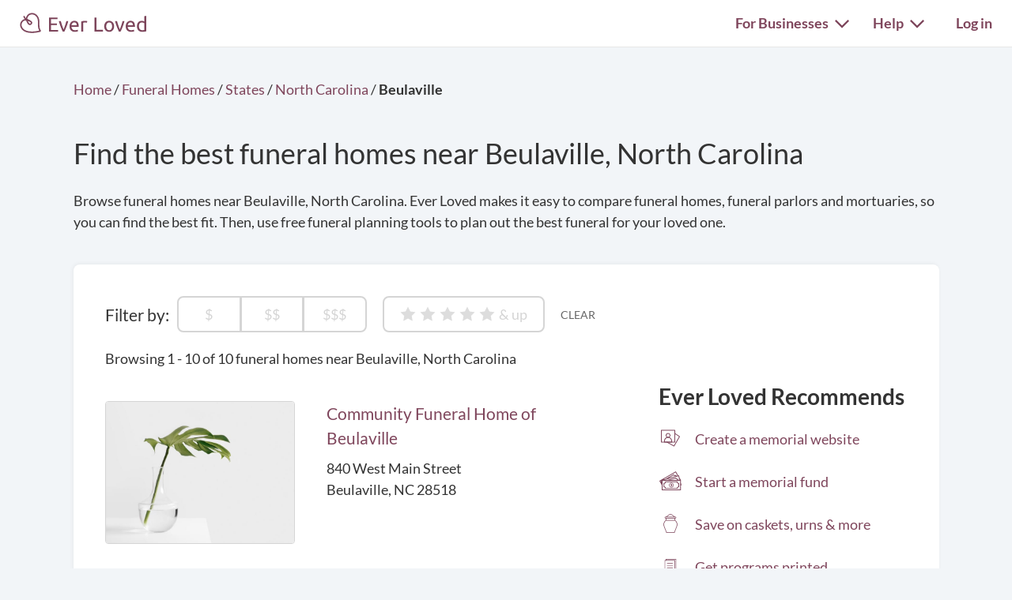

--- FILE ---
content_type: text/html; charset=utf-8
request_url: https://everloved.com/funeral-homes/NC/beulaville/
body_size: 15057
content:


<!DOCTYPE html>
<html lang="en">
  <head>
    
      <script src="https://cmp.osano.com/AzZdadT7RYxgX26Ea/916a2918-d871-49be-b920-736726948776/osano.js"></script>
    
    <script>
  var supportedBrowsers = /Edge?\/(14[2-9]|1[5-9]\d|[2-9]\d{2}|\d{4,})\.\d+(\.\d+|)|Firefox\/(14\d|1[5-9]\d|[2-9]\d{2}|\d{4,})\.\d+(\.\d+|)|Chrom(ium|e)\/(109|1[1-9]\d|[2-9]\d{2}|\d{4,})\.\d+(\.\d+|)|(Maci|X1{2}).+ Version\/(26\.([1-9]|\d{2,})|(2[7-9]|[3-9]\d|\d{3,})\.\d+)([,.]\d+|)( \(\w+\)|)( Mobile\/\w+|) Safari\/|Chrome.+OPR\/(12[4-9]|1[3-9]\d|[2-9]\d{2}|\d{4,})\.\d+\.\d+|(CPU[ +]OS|iPhone[ +]OS|CPU[ +]iPhone|CPU IPhone OS|CPU iPad OS)[ +]+(18[._]([5-9]|\d{2,})|(19|[2-9]\d|\d{3,})[._]\d+)([._]\d+|)|Opera Mini|Android:?[ /-](14[3-9]|1[5-9]\d|[2-9]\d{2}|\d{4,})(\.\d+|)(\.\d+|)|Mobile Safari.+OPR\/([89]\d|\d{3,})\.\d+\.\d+|Android.+Firefox\/(14[6-9]|1[5-9]\d|[2-9]\d{2}|\d{4,})\.\d+(\.\d+|)|Android.+Chrom(ium|e)\/(14[3-9]|1[5-9]\d|[2-9]\d{2}|\d{4,})\.\d+(\.\d+|)|Android.+(UC? ?Browser|UCWEB|U3)[ /]?(15\.([5-9]|\d{2,})|(1[6-9]|[2-9]\d|\d{3,})\.\d+)\.\d+|SamsungBrowser\/(2[89]|[3-9]\d|\d{3,})\.\d+|Android.+MQ{2}Browser\/(14(\.(9|\d{2,})|)|(1[5-9]|[2-9]\d|\d{3,})(\.\d+|))(\.\d+|)/;
</script>

    <script>
      var _rollbarConfig = {
        accessToken: '44524438f5da4efa918c4337488b86e4',
        captureEmail: true,
        captureUncaught: true,
        captureUnhandledRejections: true,
        checkIgnore: function(isUncaught, args, payload) {
          return !supportedBrowsers.test(navigator.userAgent);
        },
        enabled: true,
        ignoredMessages: [
          '__gCrWeb',
          '_AutofillCallbackHandler',
          '^eljs\.',
          'Access is denied',
          'Blocked a frame with origin',
          'Can\'t find variable: eljs',
          'Can\'t find variable: gmo',
          'Can\'t find variable: IFrameMessageHandler',
          'Can\'t find variable: lastScrollEventTimestamp',
          'eljs is not defined',
          'ibPauseAllVideos',
          'IFrameMessageHandler is not defined',
          'Non-recoverable error. Do not retry.',
          'Script error\.',
          'Shopify root is null, can\'t add product to cart',
          'STREETVIEW_GET_PANORAMA: ZERO_RESULTS',
          'vid_mate_check is not defined',
          'WrongDocumentError',
          'ztePageScrollModule is not defined'
        ],
        hostBlockList: [
          'chrome-extension:\/\/',
          'file:\/\/\/',
          'https:\/\/beacon-v2\.helpscout\.net',
          'safari-extension:\/\/',
          'safari-web-extension:\/\/',
          'webkit-masked-url:\/\/'
        ],
        payload: {
          client:  {
            javascript: {
              code_version: '43f9a2ad75711575915dccf779b65df88002ff68',
              guess_uncaught_frames: true,
              source_map_enabled: true,
            }
          },
          environment: 'production',
          server: {
            branch: 'main',
            root: 'webpack://eljs/./'
          }
        }
      };
      if (false) {
        _rollbarConfig.payload.person = {
          id: 'None',
          email: ''
        };
      }
      // Rollbar Snippet
      !function(r){var e={};function o(n){if(e[n])return e[n].exports;var t=e[n]={i:n,l:!1,exports:{}};return r[n].call(t.exports,t,t.exports,o),t.l=!0,t.exports}o.m=r,o.c=e,o.d=function(r,e,n){o.o(r,e)||Object.defineProperty(r,e,{enumerable:!0,get:n})},o.r=function(r){"undefined"!=typeof Symbol&&Symbol.toStringTag&&Object.defineProperty(r,Symbol.toStringTag,{value:"Module"}),Object.defineProperty(r,"__esModule",{value:!0})},o.t=function(r,e){if(1&e&&(r=o(r)),8&e)return r;if(4&e&&"object"==typeof r&&r&&r.__esModule)return r;var n=Object.create(null);if(o.r(n),Object.defineProperty(n,"default",{enumerable:!0,value:r}),2&e&&"string"!=typeof r)for(var t in r)o.d(n,t,function(e){return r[e]}.bind(null,t));return n},o.n=function(r){var e=r&&r.__esModule?function(){return r.default}:function(){return r};return o.d(e,"a",e),e},o.o=function(r,e){return Object.prototype.hasOwnProperty.call(r,e)},o.p="",o(o.s=0)}([function(r,e,o){"use strict";var n=o(1),t=o(5);_rollbarConfig=_rollbarConfig||{},_rollbarConfig.rollbarJsUrl=_rollbarConfig.rollbarJsUrl||"https://cdn.rollbar.com/rollbarjs/refs/tags/v2.26.4/rollbar.min.js",_rollbarConfig.async=void 0===_rollbarConfig.async||_rollbarConfig.async;var a=n.setupShim(window,_rollbarConfig),l=t(_rollbarConfig);window.rollbar=n.Rollbar,a.loadFull(window,document,!_rollbarConfig.async,_rollbarConfig,l)},function(r,e,o){"use strict";var n=o(2),t=o(3);function a(r){return function(){try{return r.apply(this,arguments)}catch(r){try{console.error("[Rollbar]: Internal error",r)}catch(r){}}}}var l=0;function i(r,e){this.options=r,this._rollbarOldOnError=null;var o=l++;this.shimId=function(){return o},"undefined"!=typeof window&&window._rollbarShims&&(window._rollbarShims[o]={handler:e,messages:[]})}var s=o(4),d=function(r,e){return new i(r,e)},c=function(r){return new s(d,r)};function u(r){return a((function(){var e=this,o=Array.prototype.slice.call(arguments,0),n={shim:e,method:r,args:o,ts:new Date};window._rollbarShims[this.shimId()].messages.push(n)}))}i.prototype.loadFull=function(r,e,o,n,t){var l=!1,i=e.createElement("script"),s=e.getElementsByTagName("script")[0],d=s.parentNode;i.crossOrigin="",i.src=n.rollbarJsUrl,o||(i.async=!0),i.onload=i.onreadystatechange=a((function(){if(!(l||this.readyState&&"loaded"!==this.readyState&&"complete"!==this.readyState)){i.onload=i.onreadystatechange=null;try{d.removeChild(i)}catch(r){}l=!0,function(){var e;if(void 0===r._rollbarDidLoad){e=new Error("rollbar.js did not load");for(var o,n,a,l,i=0;o=r._rollbarShims[i++];)for(o=o.messages||[];n=o.shift();)for(a=n.args||[],i=0;i<a.length;++i)if("function"==typeof(l=a[i])){l(e);break}}"function"==typeof t&&t(e)}()}})),d.insertBefore(i,s)},i.prototype.wrap=function(r,e,o){try{var n;if(n="function"==typeof e?e:function(){return e||{}},"function"!=typeof r)return r;if(r._isWrap)return r;if(!r._rollbar_wrapped&&(r._rollbar_wrapped=function(){o&&"function"==typeof o&&o.apply(this,arguments);try{return r.apply(this,arguments)}catch(o){var e=o;throw e&&("string"==typeof e&&(e=new String(e)),e._rollbarContext=n()||{},e._rollbarContext._wrappedSource=r.toString(),window._rollbarWrappedError=e),e}},r._rollbar_wrapped._isWrap=!0,r.hasOwnProperty))for(var t in r)r.hasOwnProperty(t)&&(r._rollbar_wrapped[t]=r[t]);return r._rollbar_wrapped}catch(e){return r}};for(var p="log,debug,info,warn,warning,error,critical,global,configure,handleUncaughtException,handleAnonymousErrors,handleUnhandledRejection,captureEvent,captureDomContentLoaded,captureLoad".split(","),f=0;f<p.length;++f)i.prototype[p[f]]=u(p[f]);r.exports={setupShim:function(r,e){if(r){var o=e.globalAlias||"Rollbar";if("object"==typeof r[o])return r[o];r._rollbarShims={},r._rollbarWrappedError=null;var l=new c(e);return a((function(){e.captureUncaught&&(l._rollbarOldOnError=r.onerror,n.captureUncaughtExceptions(r,l,!0),e.wrapGlobalEventHandlers&&t(r,l,!0)),e.captureUnhandledRejections&&n.captureUnhandledRejections(r,l,!0);var a=e.autoInstrument;return!1!==e.enabled&&(void 0===a||!0===a||function(r){return!("object"!=typeof r||void 0!==r.page&&!r.page)}(a))&&r.addEventListener&&(r.addEventListener("load",l.captureLoad.bind(l)),r.addEventListener("DOMContentLoaded",l.captureDomContentLoaded.bind(l))),r[o]=l,l}))()}},Rollbar:c}},function(r,e,o){"use strict";function n(r,e,o,n){r._rollbarWrappedError&&(n[4]||(n[4]=r._rollbarWrappedError),n[5]||(n[5]=r._rollbarWrappedError._rollbarContext),r._rollbarWrappedError=null);var t=e.handleUncaughtException.apply(e,n);o&&o.apply(r,n),"anonymous"===t&&(e.anonymousErrorsPending+=1)}r.exports={captureUncaughtExceptions:function(r,e,o){if(r){var t;if("function"==typeof e._rollbarOldOnError)t=e._rollbarOldOnError;else if(r.onerror){for(t=r.onerror;t._rollbarOldOnError;)t=t._rollbarOldOnError;e._rollbarOldOnError=t}e.handleAnonymousErrors();var a=function(){var o=Array.prototype.slice.call(arguments,0);n(r,e,t,o)};o&&(a._rollbarOldOnError=t),r.onerror=a}},captureUnhandledRejections:function(r,e,o){if(r){"function"==typeof r._rollbarURH&&r._rollbarURH.belongsToShim&&r.removeEventListener("unhandledrejection",r._rollbarURH);var n=function(r){var o,n,t;try{o=r.reason}catch(r){o=void 0}try{n=r.promise}catch(r){n="[unhandledrejection] error getting `promise` from event"}try{t=r.detail,!o&&t&&(o=t.reason,n=t.promise)}catch(r){}o||(o="[unhandledrejection] error getting `reason` from event"),e&&e.handleUnhandledRejection&&e.handleUnhandledRejection(o,n)};n.belongsToShim=o,r._rollbarURH=n,r.addEventListener("unhandledrejection",n)}}}},function(r,e,o){"use strict";function n(r,e,o){if(e.hasOwnProperty&&e.hasOwnProperty("addEventListener")){for(var n=e.addEventListener;n._rollbarOldAdd&&n.belongsToShim;)n=n._rollbarOldAdd;var t=function(e,o,t){n.call(this,e,r.wrap(o),t)};t._rollbarOldAdd=n,t.belongsToShim=o,e.addEventListener=t;for(var a=e.removeEventListener;a._rollbarOldRemove&&a.belongsToShim;)a=a._rollbarOldRemove;var l=function(r,e,o){a.call(this,r,e&&e._rollbar_wrapped||e,o)};l._rollbarOldRemove=a,l.belongsToShim=o,e.removeEventListener=l}}r.exports=function(r,e,o){if(r){var t,a,l="EventTarget,Window,Node,ApplicationCache,AudioTrackList,ChannelMergerNode,CryptoOperation,EventSource,FileReader,HTMLUnknownElement,IDBDatabase,IDBRequest,IDBTransaction,KeyOperation,MediaController,MessagePort,ModalWindow,Notification,SVGElementInstance,Screen,TextTrack,TextTrackCue,TextTrackList,WebSocket,WebSocketWorker,Worker,XMLHttpRequest,XMLHttpRequestEventTarget,XMLHttpRequestUpload".split(",");for(t=0;t<l.length;++t)r[a=l[t]]&&r[a].prototype&&n(e,r[a].prototype,o)}}},function(r,e,o){"use strict";function n(r,e){this.impl=r(e,this),this.options=e,function(r){for(var e=function(r){return function(){var e=Array.prototype.slice.call(arguments,0);if(this.impl[r])return this.impl[r].apply(this.impl,e)}},o="log,debug,info,warn,warning,error,critical,global,configure,handleUncaughtException,handleAnonymousErrors,handleUnhandledRejection,_createItem,wrap,loadFull,shimId,captureEvent,captureDomContentLoaded,captureLoad".split(","),n=0;n<o.length;n++)r[o[n]]=e(o[n])}(n.prototype)}n.prototype._swapAndProcessMessages=function(r,e){var o,n,t;for(this.impl=r(this.options);o=e.shift();)n=o.method,t=o.args,this[n]&&"function"==typeof this[n]&&("captureDomContentLoaded"===n||"captureLoad"===n?this[n].apply(this,[t[0],o.ts]):this[n].apply(this,t));return this},r.exports=n},function(r,e,o){"use strict";r.exports=function(r){return function(e){if(!e&&!window._rollbarInitialized){for(var o,n,t=(r=r||{}).globalAlias||"Rollbar",a=window.rollbar,l=function(r){return new a(r)},i=0;o=window._rollbarShims[i++];)n||(n=o.handler),o.handler._swapAndProcessMessages(l,o.messages);window[t]=n,window._rollbarInitialized=!0}}}}]);
      // End Rollbar Snippet
    </script>

    <!-- dataLayer for Google Tag Manager -->
    <script>
      window.dataLayer = window.dataLayer || [];
    </script>

    
      

      <!-- Google Tag Manager -->
      <script>(function(w,d,s,l,i){w[l]=w[l]||[];w[l].push({'gtm.start':new Date().getTime(),event:'gtm.js'});var f=d.getElementsByTagName(s)[0],j=d.createElement(s),dl=l!='dataLayer'?'&l='+l:'';j.async=true;j.src='https://www.googletagmanager.com/gtm.js?id='+i+dl;f.parentNode.insertBefore(j,f);})(window,document,'script','dataLayer','GTM-KLLCZDX');</script>
      <!-- End Google Tag Manager -->
      
      

      

      
    

    
    

    <!-- Required meta tags -->
    <meta charset="utf-8">
    <meta name="viewport" content="width=device-width, initial-scale=1, shrink-to-fit=no">
    
  <meta name="description" content="Find the right funeral home in Beulaville, North Carolina for your loved one. Ever Loved makes it easy to compare funeral homes and find the best fit. Then, use free funeral planning tools to organize the best service for your loved one.">


    <link rel="preload" as="font" type="font/woff2"  href="https://everloved.com/static/fonts/lato/lato-v23-latin-300.716309aab2bc.woff2" crossorigin>
    <link rel="preload" as="font" type="font/woff2"  href="https://everloved.com/static/fonts/lato/lato-v23-latin-regular.e1b3b5908c9c.woff2" crossorigin>
    <link rel="preload" as="font" type="font/woff2"  href="https://everloved.com/static/fonts/lato/lato-v23-latin-700.de69cf9e514d.woff2" crossorigin>
    

    <!-- SEO -->
    
  
  









    <!-- Our CSS -->
    <link rel="stylesheet" href="https://everloved.com/static/css/core.c297a07e70c1.css">
    
    
  
  <link rel="stylesheet" href="https://everloved.com/static/css/memorialsPublic~memorialsPrivate.6ad9c5bbf93f.css">
<link rel="stylesheet" href="https://everloved.com/static/css/memorialsPublic.32717ef082ba.css">
  <link rel="stylesheet" href="https://everloved.com/static/css/places.e332ad83ad1b.css">


    <!-- favicon -->
    <link rel="apple-touch-icon" sizes="180x180" href="https://everloved.com/static/apple-touch-icon.1ae9d9693629.png">
    <link rel="icon" type="image/png" sizes="32x32" href="https://everloved.com/static/favicon-32x32.178dfca24ff4.png">
    <link rel="icon" type="image/png" sizes="16x16" href="https://everloved.com/static/favicon-16x16.c50058e60eff.png">
    <link rel="manifest" href="https://everloved.com/static/site.d8072523af1e.webmanifest">
    <link rel="mask-icon" href="https://everloved.com/static/safari-pinned-tab.45f51be17113.svg" color="#7f465c">
    <!-- <link rel="shortcut icon" href="https://everloved.com/static/favicon.38260adbd1e6.ico"> -->
    <meta name="msapplication-TileColor" content="#7f465c">
    <meta name="theme-color" content="#ffffff">

    

    <title>Funeral Homes in Beulaville, North Carolina | Ever Loved</title>
  </head>
  <body class=" d-flex flex-column ">
    
    <!-- Google Tag Manager (noscript) -->
    <noscript><iframe src="https://www.googletagmanager.com/ns.html?id=GTM-KLLCZDX" height="0" width="0" style="display:none;visibility:hidden"></iframe></noscript>
    <!-- End Google Tag Manager (noscript) -->
    

    
      


<div class="el-nav-overlay el-nav-overlay-nav">
  <nav>
    <ul class="container d-flex">
      
        <li>
          
          
            <a href="/login/?next=%2Ffuneral-homes%2FNC%2Fbeulaville%2F">Log in</a>
          
        </li>
      
      <li>
        <a href="/funeral-planning/?flow=104">Plan a funeral</a>
      </li>
      <li>
        <a href="/memorial/create/?flow=104">Create memorial website</a>
      </li>
      <li>
        <a href="/funeral-homes/">Find a funeral home</a>
      </li>
      <li>
        <a href="/cemeteries/">Find a cemetery</a>
      </li>
      <li>
        <a href="/hospices/">Find a hospice</a>
      </li>
      <li>
        <a href="/articles/">Read funeral articles</a>
      </li>
      <li>
        <a href="/funeral-products/?flow=104">Browse funeral products</a>
      </li>
      <li>
        <a href="/funeral-flowers/browse/?flow=104">Send flowers</a>
      </li>

      

      
      
        <hr>
        <li>
          <a href="https://support.everloved.com" target="_blank">Visit our help center</a>
        </li>
        <li>
          Email: <a href="mailto:support@everloved.com">support@everloved.com</a>
        </li>
        
          <li>
            <a class="support-chat-beacon-link" href="javascript:;" onClick="Beacon('open');">Chat with us live</a>
          </li>
        
      

      
        <hr>
        
        <li><a href="/for-funeral-homes/">Funeral homes</a></li>
        <li><a href="/for-cemeteries/">Cemeteries</a></li>
        <li><a href="/for-hospices/">Hospices</a></li>
        <li><a href="/for-charities/">Charities</a></li>
      
    </ul>
  </nav>
</div>

<div class="el-nav-overlay el-nav-overlay-notifications">
  <div class="notifications-container notifications-container-mobile">
    <div class="notifications-title-container">
      <h2>
        Notifications
      </h2>
    </div>
    
    <div class="empty-notifications-message">No notifications</div>
    <div class="load-more-link-container ">
      <a class="load-more-link load-more-link-mobile" data-window=6 href="javascript:;">Load more</a>
    </div>
  </div>
</div>

<div class="el-navbar-container primary-nav-container">
  <nav class="el-navbar primary-nav primary-nav-full-width">
    <div class="container d-flex">
      <div class="el-navbar-brand d-flex align-items-end">
        
          <a class="header-logo track-click-with-delay" href="/" data-event-action="visit-logo" data-event-category="sitewide navigation">
            <img src="https://everloved.com/static/svg/header-logo.6b0f02745d01.svg" width="160" alt="Ever Loved" class="recolor primary">
          </a>
        
        
          <div class="el-navbar-toggler el-navbar-mobile-toggler el-navbar-mobile-toggler-nav track-click" data-event-action="open-hamburger-menu" data-event-category="sitewide navigation">
            <span class="top"></span>
            <span class="middle"></span>
            <span class="bottom"></span>
          </div>

          

          
        
      </div>

      

      <div class="el-navbar-collapse d-none d-md-block">
        <ul class="el-navbar-nav d-flex">
          

          

          

          
            <li class="desktop-toggler-container">
              <div class="el-navbar-toggler el-navbar-desktop-toggler el-nav-option-toggler link-style-text track-click" id="navbarForBusinessesDropdownMenuLink" data-event-action="open-for-businesses-menu" data-event-category="sitewide navigation">
                For Businesses <img class="caret recolor primary" src="https://everloved.com/static/svg/caret-down.18f351e71b18.svg" width="18" height="11" alt="Caret icon pointing downward">
              </div>

              <div class="el-nav-dropdown extended-nav-menu">
                <div class="dropdown-arrow"></div>
                <div class="dropdown-content">
                  
                  <a href="/for-funeral-homes/">Funeral homes</a>
                  <a href="/for-cemeteries/">Cemeteries</a>
                  <a href="/for-hospices/">Hospices</a>
                  <a href="/for-charities/">Charities</a>
                </div>
              </div>
            </li>
          

          
            <li class="desktop-toggler-container" data-tour-target-for="tour-help">
              <div class="el-navbar-toggler el-navbar-desktop-toggler el-nav-option-toggler link-style-text track-click" id="navbarHelpDropdownMenuLink" data-event-action="open-help-menu" data-event-category="sitewide navigation">
                Help <img class="caret recolor primary" src="https://everloved.com/static/svg/caret-down.18f351e71b18.svg" width="18" height="11" alt="Caret icon pointing downward">
              </div>

              <div class="el-nav-dropdown extended-nav-menu">
                <div class="dropdown-arrow"></div>
                <div class="dropdown-content">
                  <a href="https://support.everloved.com" target="_blank">Visit our help center</a>
                  <div class="non-link-menu-item">Send us an email: <a href='mailto:support@everloved.com'>support@everloved.com</a></div>
                  
                    <div><a class="support-chat-beacon-link" href="javascript:;" onClick="Beacon('open');">Chat with us live</a></div>
                  
                </div>
              </div>
            </li>
          

          
            <li class="el-nav-item">
              
              
                <a class="el-nav-link" href="/login/?next=%2Ffuneral-homes%2FNC%2Fbeulaville%2F">Log in</a>
              
            </li>
          
        </ul>
      </div>
    </div>
  </nav>
</div>






      



      

<div class="announcements d-none">
  
</div>

    

    <main id="content" class="places-main">
      
  <div class="city-container container">
    
    <div class="page-header">
      <div class="breadcrumbs header-breadcrumbs">
        <ol vocab="http://schema.org/" typeof="BreadcrumbList">
          <li property="itemListElement" typeof="ListItem">
            <a property="item" typeof="WebPage" href="https://everloved.com">
              <span property="name">Home</span>
            </a>
            <meta property="position" content="1">
          </li>
          <li>/</li>
          <li property="itemListElement" typeof="ListItem">
            <a property="item" typeof="WebPage" href="https://everloved.com/funeral-homes/">
              <span property="name">Funeral Homes</span>
            </a>
            <meta property="position" content="2">
          </li>
          <li>/</li>
          <li property="itemListElement" typeof="ListItem">
            <a property="item" typeof="WebPage" href="https://everloved.com/funeral-homes/directory/">
              <span property="name">States</span>
            </a>
            <meta property="position" content="3">
          </li>
          <li>/</li>
          <li property="itemListElement" typeof="ListItem">
            <a property="item" typeof="WebPage" href="https://everloved.com/funeral-homes/NC/">
              <span property="name">North Carolina</span>
            </a>
            <meta property="position" content="4">
          </li>
          <li>/</li>
          <li class="fw-semibold">
            <span>Beulaville</span>
          </li>
        </ol>
      </div>

      <h1>
        Find the best funeral homes near Beulaville, North Carolina
      </h1>
      <div class="page-subheader d-none d-md-block">
        Browse funeral homes near Beulaville, North Carolina. Ever Loved makes it easy to compare funeral homes, funeral parlors and mortuaries, so you can find the best fit. Then, use free funeral planning tools to plan out the best funeral for your loved one.
      </div>
      <div class="page-subheader-mobile d-md-none">
        Browse funeral homes near Beulaville, North Carolina. Ever Loved<span class="read-more">... <a href="javascript:;" class="read-more-link">Read more</a></span><span class="read-more-details d-none"> makes it easy to compare funeral homes, funeral parlors and mortuaries, so you can find the best fit. Then, use free funeral planning tools to plan out the best funeral for your loved one. <span class="read-less"><a href="javascript:;" class="read-less-link">Read less</a></span></span>
      </div>
    </div>

    <div class="body-card body-card-places">
      <div id="filter-controls" class="sticky-nav-wrapper">
        
          

<div class="business-filters-mobile-overlay d-flex d-md-none flex-column">
  <img class="close-overlay" src="https://everloved.com/static/svg/x-close.d617eb6bf243.svg">
  <div class="filter-by">Filter by:</div>

  <div class="mobile-filter-controls-wrapper d-flex">
    <div>
      <div class="light-gray-label">Price</div>
      <div class="pill-btn">
        
          <div href="javascript:;" class="no-hover" data-price-tier="0">
            $
          </div>
        
          <div href="javascript:;" class="no-hover" data-price-tier="1">
            $$
          </div>
        
          <div href="javascript:;" class="no-hover" data-price-tier="2">
            $$$
          </div>
        
      </div>

      <div class="light-gray-label">Rating</div>
      <div class="star-rating-container d-flex">
        <div class="star-rating no-hover d-flex">
          
          
            <div href="javascript:;"  data-rating="5"></div>
          
            <div href="javascript:;"  data-rating="4"></div>
          
            <div href="javascript:;"  data-rating="3"></div>
          
            <div href="javascript:;"  data-rating="2"></div>
          
            <div href="javascript:;"  data-rating="1"></div>
          
        </div>
        <div class="and-up ">&amp; up</div>
      </div>
    </div>

    <div class="no-results-card-mobile d-flex d-none">
      <div class="mb-3">
        No results will be shown. Try removing some of the filters above.
      </div>
      <a class="btn btn-lg btn-secondary clear-filters" href="javascript:;">Clear all filters</a>
    </div>

    <div class="filter-submits d-flex mt-3">
      <a class="clear-filters" href="javascript:;">Clear</a>
      <a class="apply-filters fw-semibold" href="javascript:;">
        Apply (<span class="filter-count">10</span>)
        <img src="https://everloved.com/static/svg/right-arrow-secondary.5d4e2571c3a8.svg" width="20" height="15">
      </a>
    </div>
  </div>
</div>

<div class="business-filters-mobile">
  <div class="filters-overlay-toggle d-flex">
    <div>Filters</div>
    <img src="https://everloved.com/static/svg/caret-black-down.d1e1392ccf74.svg">
  </div>
  
  
</div>

<div class="business-filters container d-none d-md-flex">
  <div class="body-text-large">Filter by:</div>
  <div class="pill-btn">
    
      
        
      
      <div class="filter" data-update-filter="/funeral-homes/NC/beulaville/?price_tier=0#filter-controls">
        $
      </div>
    
      
        
      
      <div class="filter" data-update-filter="/funeral-homes/NC/beulaville/?price_tier=1#filter-controls">
        $$
      </div>
    
      
        
      
      <div class="filter" data-update-filter="/funeral-homes/NC/beulaville/?price_tier=2#filter-controls">
        $$$
      </div>
    
  </div>
  <div class="star-rating-container d-flex">
    <div class="star-rating d-flex">
      
      
        <div class="filter" data-update-filter="/funeral-homes/NC/beulaville/?rating=5#filter-controls"></div>
      
        <div class="filter" data-update-filter="/funeral-homes/NC/beulaville/?rating=4#filter-controls"></div>
      
        <div class="filter" data-update-filter="/funeral-homes/NC/beulaville/?rating=3#filter-controls"></div>
      
        <div class="filter" data-update-filter="/funeral-homes/NC/beulaville/?rating=2#filter-controls"></div>
      
        <div class="filter" data-update-filter="/funeral-homes/NC/beulaville/?rating=1#filter-controls"></div>
      
    </div>
    <div class="and-up ">&amp; up</div>
  </div>
  <a class="light-gray-label" href="/funeral-homes/NC/beulaville/#filter-controls">Clear</a>
</div>

        
      </div>
      <div class="d-flex">
        <div class="city-businesses-container">
          <div class="browse-information d-flex">
              Browsing 1 - 10
              of 10
               funeral homes
              near Beulaville, North Carolina
          </div>

          <div>
            



            
              
              

<div class="business-card d-flex">
  <div class="business-card-primary-wrapper d-flex">
    <div class="business-card-primary d-flex">
      <a class="business-card-image business-link link-large" href="/funeral-homes/NC/beulaville/community-funeral-home-of-beulaville-beulaville-nc-28518/" target="_blank">
        <img class="business-image" src="https://everloved.com/static/img/business_defaults/funeral-home-default-8.0f52de9a2ee5.jpg">
      </a>
      <div class="business-card-info">
        <div class="business-card-name"><a class="business-link link-large" href="/funeral-homes/NC/beulaville/community-funeral-home-of-beulaville-beulaville-nc-28518/" target="_blank">Community Funeral Home of Beulaville</a></div>
        <div class="business-card-address">
          
            840 West Main Street<br>
            Beulaville, NC 28518
          
        </div>

        
          
        
        
      </div>
    </div>
  </div>
  
    <div class="review-container d-flex">
      
        
      
    </div>
  
</div>

              
            
              
              

<div class="business-card d-flex">
  <div class="business-card-primary-wrapper d-flex">
    <div class="business-card-primary d-flex">
      <a class="business-card-image business-link link-large" href="/funeral-homes/NC/beulaville/serenity-funeral-home-beulaville-nc-28518/" target="_blank">
        <img class="business-image" src="https://everloved.com/static/img/business_defaults/funeral-home-default-10.76adab0d37f8.jpg">
      </a>
      <div class="business-card-info">
        <div class="business-card-name"><a class="business-link link-large" href="/funeral-homes/NC/beulaville/serenity-funeral-home-beulaville-nc-28518/" target="_blank">Serenity Funeral Home</a></div>
        <div class="business-card-address">
          
            NC-41<br>
            Beulaville, NC 28518
          
        </div>

        
          
        
        
      </div>
    </div>
  </div>
  
    <div class="review-container d-flex">
      
        
      
    </div>
  
</div>

              
                

<div class="search-page-cta d-flex">
  <a class="cta-link-wrapper track-click d-flex" href="/memorial/create/?flow=503" target="_blank" data-event-action="create-memorial-website" data-event-category="business ctas">
    <img class="cta-icon d-none d-md-inline" src="https://everloved.com/static/svg/memorial-icon-color.9cf9495cd44c.svg" width="60" height="60" alt="Memorial preview icon">
    <div>
      <div class="mobile-cta-header d-flex d-md-none">
        <img class="cta-icon" src="https://everloved.com/static/svg/memorial-icon-color.9cf9495cd44c.svg" width="60" height="60" alt="Memorial preview icon">
        <h2>Planning a funeral?</h2>
      </div>
      <h2 class="d-none d-md-block">Planning a funeral?</h2>
      <div>
        Easily keep everyone in the loop with a free memorial website.
      </div>
      <div class="link-secondary">
        Get started
        <img src="https://everloved.com/static/svg/right-arrow-secondary.5d4e2571c3a8.svg" width="20" height="15" alt="Right arrow">
      </div>
    </div>
  </a>
</div>

              
            
              
              

<div class="business-card d-flex">
  <div class="business-card-primary-wrapper d-flex">
    <div class="business-card-primary d-flex">
      <a class="business-card-image business-link link-large" href="/funeral-homes/NC/pink-hill/pink-hill-funeral-home-pink-hill-nc-28572/" target="_blank">
        <img class="business-image" src="https://everloved.com/static/img/business_defaults/funeral-home-default-7.1db4c69f76b7.jpg">
      </a>
      <div class="business-card-info">
        <div class="business-card-name"><a class="business-link link-large" href="/funeral-homes/NC/pink-hill/pink-hill-funeral-home-pink-hill-nc-28572/" target="_blank">Pink Hill Funeral Home</a></div>
        <div class="business-card-address">
          
            1056 N NC Hwy 11<br>
            Pink Hill, NC 28572
          
        </div>

        
          
        
        
      </div>
    </div>
  </div>
  
    <div class="review-container d-flex">
      
        
      
    </div>
  
</div>

              
            
              
              

<div class="business-card d-flex">
  <div class="business-card-primary-wrapper d-flex">
    <div class="business-card-primary d-flex">
      <a class="business-card-image business-link link-large" href="/funeral-homes/NC/richlands/jones-funeral-home-of-onslow-county-richlands-nc-28574/" target="_blank">
        <img class="business-image" src="https://everloved.com/static/img/business_defaults/funeral-home-default-9.e9a3082b1eff.jpg">
      </a>
      <div class="business-card-info">
        <div class="business-card-name"><a class="business-link link-large" href="/funeral-homes/NC/richlands/jones-funeral-home-of-onslow-county-richlands-nc-28574/" target="_blank">Jones Funeral Home of Onslow County</a></div>
        <div class="business-card-address">
          
            137 Ervintown Road<br>
            Richlands, NC 28574
          
        </div>

        
          
        
        
          <div class="business-card-price d-flex">
            <div class="light-gray-label d-flex">Price</div>
<div class="business-price">
  
    $<span class="grey-dollar-signs">$$</span>
  
</div>

          </div>
        
      </div>
    </div>
  </div>
  
    <div class="review-container d-flex">
      
        
      
    </div>
  
</div>

              
                
                  

<div class="search-page-cta d-flex">
  <a class="cta-link-wrapper track-click d-flex" href="/dashboard/?flow=503#checklist" target="_blank" data-event-action="pre-planning" data-event-category="business ctas">
    <img class="cta-icon d-none d-md-inline" src="https://everloved.com/static/svg/memorial-icon-color.9cf9495cd44c.svg" width="60" height="60" alt="Memorial preview icon">
    <div>
      <div class="mobile-cta-header d-flex d-md-none">
        <img class="cta-icon" src="https://everloved.com/static/svg/memorial-icon-color.9cf9495cd44c.svg" width="60" height="60" alt="Memorial preview icon">
        <h2>Reduce family stress</h2>
      </div>
      <h2 class="d-none d-md-block">Reduce family stress</h2>
      <div>
        See the things your family will need if something happens to you.
      </div>
      <div class="link-secondary">
        Protect your family
        <img src="https://everloved.com/static/svg/right-arrow-secondary.5d4e2571c3a8.svg" width="20" height="15" alt="Right arrow">
      </div>
    </div>
  </a>
</div>

                
              
            
              
              

<div class="business-card d-flex">
  <div class="business-card-primary-wrapper d-flex">
    <div class="business-card-primary d-flex">
      <a class="business-card-image business-link link-large" href="/funeral-homes/NC/richlands/johnson-funeral-home-richlands-nc-28574/" target="_blank">
        <img class="business-image" src="https://everloved.com/static/img/business_defaults/funeral-home-default-1.60415c2f6465.jpg">
      </a>
      <div class="business-card-info">
        <div class="business-card-name"><a class="business-link link-large" href="/funeral-homes/NC/richlands/johnson-funeral-home-richlands-nc-28574/" target="_blank">Johnson Funeral Home</a></div>
        <div class="business-card-address">
          
            210 E Hargett St<br>
            Richlands, NC 28574
          
        </div>

        
          
        
        
          <div class="business-card-price d-flex">
            <div class="light-gray-label d-flex">Price</div>
<div class="business-price">
  
    $$<span class="grey-dollar-signs">$</span>
  
</div>

          </div>
        
      </div>
    </div>
  </div>
  
    <div class="review-container d-flex">
      
        
      
    </div>
  
</div>

              
            
              
              

<div class="business-card d-flex">
  <div class="business-card-primary-wrapper d-flex">
    <div class="business-card-primary d-flex">
      <a class="business-card-image business-link link-large" href="/funeral-homes/NC/rose-hill/community-funeral-home-rose-hill-nc-28458/" target="_blank">
        <img class="business-image" src="https://everloved.com/static/img/business_defaults/funeral-home-default-3.829538d3e8e3.jpg">
      </a>
      <div class="business-card-info">
        <div class="business-card-name"><a class="business-link link-large" href="/funeral-homes/NC/rose-hill/community-funeral-home-rose-hill-nc-28458/" target="_blank">Community Funeral Home</a></div>
        <div class="business-card-address">
          
            306 North Sycamore Street<br>
            Rose Hill, NC 28458
          
        </div>

        
          
        
        
          <div class="business-card-price d-flex">
            <div class="light-gray-label d-flex">Price</div>
<div class="business-price">
  
    $<span class="grey-dollar-signs">$$</span>
  
</div>

          </div>
        
      </div>
    </div>
  </div>
  
    <div class="review-container d-flex">
      
        
      
    </div>
  
</div>

              
            
              
              

<div class="business-card d-flex">
  <div class="business-card-primary-wrapper d-flex">
    <div class="business-card-primary d-flex">
      <a class="business-card-image business-link link-large" href="/funeral-homes/NC/rose-hill/rose-hill-funeral-home-rose-hill-nc-28458/" target="_blank">
        <img class="business-image" src="https://everloved.com/static/img/business_defaults/funeral-home-default-6.02b0bfc394ee.jpg">
      </a>
      <div class="business-card-info">
        <div class="business-card-name"><a class="business-link link-large" href="/funeral-homes/NC/rose-hill/rose-hill-funeral-home-rose-hill-nc-28458/" target="_blank">Rose Hill Funeral Home</a></div>
        <div class="business-card-address">
          
            472 Wells Town Road<br>
            Rose Hill, NC 28458
          
        </div>

        
          
        
        
          <div class="business-card-price d-flex">
            <div class="light-gray-label d-flex">Price</div>
<div class="business-price">
  
    $<span class="grey-dollar-signs">$$</span>
  
</div>

          </div>
        
      </div>
    </div>
  </div>
  
    <div class="review-container d-flex">
      
        
      
    </div>
  
</div>

              
            
              
              

<div class="business-card d-flex">
  <div class="business-card-primary-wrapper d-flex">
    <div class="business-card-primary d-flex">
      <a class="business-card-image business-link link-large" href="/funeral-homes/NC/warsaw/community-funeral-home-of-warsaw-warsaw-nc-28398/" target="_blank">
        <img class="business-image" src="https://everloved.com/static/img/business_defaults/funeral-home-default-3.829538d3e8e3.jpg">
      </a>
      <div class="business-card-info">
        <div class="business-card-name"><a class="business-link link-large" href="/funeral-homes/NC/warsaw/community-funeral-home-of-warsaw-warsaw-nc-28398/" target="_blank">Community Funeral Home of Warsaw</a></div>
        <div class="business-card-address">
          
            1654 Hwy 24 &amp; 50 E<br>
            Warsaw, NC 28398
          
        </div>

        
          
        
        
      </div>
    </div>
  </div>
  
    <div class="review-container d-flex">
      
        
      
    </div>
  
</div>

              
            
              
              

<div class="business-card d-flex">
  <div class="business-card-primary-wrapper d-flex">
    <div class="business-card-primary d-flex">
      <a class="business-card-image business-link link-large" href="/funeral-homes/NC/wallace/matthews-funeral-service-wallace-nc-28466/" target="_blank">
        <img class="business-image" src="https://everloved.com/static/img/business_defaults/funeral-home-default-7.1db4c69f76b7.jpg">
      </a>
      <div class="business-card-info">
        <div class="business-card-name"><a class="business-link link-large" href="/funeral-homes/NC/wallace/matthews-funeral-service-wallace-nc-28466/" target="_blank">Matthews Funeral Service</a></div>
        <div class="business-card-address">
          
            310 Elizabeth Street<br>
            Wallace, NC 28466
          
        </div>

        
          
        
        
          <div class="business-card-price d-flex">
            <div class="light-gray-label d-flex">Price</div>
<div class="business-price">
  
    $<span class="grey-dollar-signs">$$</span>
  
</div>

          </div>
        
      </div>
    </div>
  </div>
  
    <div class="review-container d-flex">
      
        
      
    </div>
  
</div>

              
            
              
              

<div class="business-card d-flex">
  <div class="business-card-primary-wrapper d-flex">
    <div class="business-card-primary d-flex">
      <a class="business-card-image business-link link-large" href="/funeral-homes/NC/wallace/quinn-mcgowen-funeral-home-wallace-nc-28466/" target="_blank">
        <img class="business-image" src="https://everloved.com/static/img/business_defaults/funeral-home-default-8.0f52de9a2ee5.jpg">
      </a>
      <div class="business-card-info">
        <div class="business-card-name"><a class="business-link link-large" href="/funeral-homes/NC/wallace/quinn-mcgowen-funeral-home-wallace-nc-28466/" target="_blank">Quinn-McGowen Funeral Home</a></div>
        <div class="business-card-address">
          
            612 South Norwood Street<br>
            Wallace, NC 28466
          
        </div>

        
          
        
        
          <div class="business-card-price d-flex">
            <div class="light-gray-label d-flex">Price</div>
<div class="business-price">
  
    $<span class="grey-dollar-signs">$$</span>
  
</div>

          </div>
        
      </div>
    </div>
  </div>
  
    <div class="review-container d-flex">
      
        
      
    </div>
  
</div>

              
            
            
              
            
          </div>

          
            





          
        </div>
        <div class="city-businesses-sidebar d-none d-lg-block">
          
            


  


<div class="column-section column-section__business ">
  <h2 class="d-none d-lg-flex text-nowrap">Ever Loved Recommends</h2>

  <div class="column-section__content d-flex flex-column">
    <a class="d-flex mb-4" href="/online-memorials/" target="_blank" data-event-action="memorial-websites" data-event-category="business sidebar ctas">
      <img class="recolor primary" src="https://everloved.com/static/svg/portraits.e422c2944117.svg" height=30 width=30 alt="memorial websites icon">
      <div class="ms-3">Create a memorial website</div>
    </a>

    <a class="d-flex mb-4" href="/memorial-donations/" target="_blank" data-event-action="memorial-funds" data-event-category="business sidebar ctas">
      <img class="recolor primary" src="https://everloved.com/static/svg/cash.c24a4c84e2d6.svg" height=30 width=30 alt="cash icon">
      <div class="ms-3">Start a memorial fund</div>
    </a>

    <a class="d-flex mb-4" href="/funeral-products/" target="_blank" data-event-action="funeral-products" data-event-category="business sidebar ctas">
      <img class="recolor primary" src="https://everloved.com/static/svg/urn.48733a5906b1.svg" height=30 width=30 alt="urn icon">
      <div class="ms-3">Save on caskets, urns & more</div>
    </a>

    <a class="d-flex mb-4" href="https://www.funeralprints.com/?affiliateid=5" target="_blank" data-event-action="funeral-prints" data-event-category="business sidebar ctas">
      <img class="recolor primary" src="https://everloved.com/static/svg/documents.624fa47dbdf8.svg" height=30 width=30 alt="prints icon">
      <div class="ms-3">Get programs printed</div>
    </a>

    <a class="d-flex" href="/after-death-checklist/" target="_blank" data-event-action="post-death-checklist" data-event-category="business sidebar ctas">
      <img class="recolor primary" src="https://everloved.com/static/svg/post-death-promo-checkmark.a853a053f106.svg" height=30 width=30 alt="post-death-checklist icon">
      <div class="ms-3">View the post-death checklist</div>
    </a>
  </div>
</div>




            

<div class="column-section column-section__business d-none d-lg-block">
  <div class="column-section__header">
    <h2>Reduce family stress</h2>
  </div>
  <div class="column-section__subheader">See the things your family will need if something happens to you.</div>
  <div class="column-section__content cta-img d-flex">
    <a href="/prepare/?flow=321">
      <img class="d-none d-lg-inline" src="https://everloved.com/static/img/family-photo-desktop.8b984994e5c4.jpg" alt="Photo of family on beach" class="img-fluid" width="335" height="120">
      <img class="d-none d-md-inline d-lg-none" src="https://everloved.com/static/img/family-photo-tablet.274cdf607f68.jpg" alt="Photo of family on beach" class="img-fluid" width="640" height="183">
      <img class="d-md-none" src="https://everloved.com/static/img/family-photo-mobile.d50dd42651bc.jpg" alt="Photo of family on beach" class="img-fluid" width="335" height="293">
    </a>
  </div>
  <div class="column-section__link-wrapper">
    <a href="/prepare/?flow=321" class="link-secondary fw-semibold">
      Protect your family
      <img src="https://everloved.com/static/svg/right-arrow-secondary.5d4e2571c3a8.svg" class="icon-see-more" width="20" height="15" alt="Right arrow">
    </a>
  </div>
</div>

          
        </div>
      </div>
    </div>

    
  <div class="body-card average-pricing-body-card">
    <div class="average-pricing-container">
      <div class="average-pricing-text">
        <h2>
          How much does a funeral cost in Beulaville,
          NC?
        </h2>
        <p>
          Here are average prices for common funerals in Beulaville,
          NC, based on our estimates. Prices will vary
          at different funeral homes, so it's a good idea to compare several
          options and ask for general price lists.
        </p>
      </div>
      <div class="average-pricing-items d-flex">
        <div class="average-pricing-item d-flex">
          <div class="average-price-title">Traditional funeral</div>
          <div class="fw-semibold">
            $7,500
          </div>
        </div>
        <div class="average-pricing-item d-flex">
          <div class="average-price-title">Cremation &amp; service</div>
          <div class="fw-semibold">
            $3,950
          </div>
        </div>
        <div class="average-pricing-item d-flex">
          <div class="average-price-title">Direct cremation</div>
          <div class="fw-semibold">
            $2,200
          </div>
        </div>
      </div>
    </div>
  </div>


    
  <div class="body-card business-faq-container" id="business-faq-container">
    <div class="community-faq-wrapper">
      <h2>Community answers</h2>
      <p class="subtitle">Are you familiar with funerals in Beulaville, NC? Share your knowledge with others.</p>
      

<div class="community-faq-container user-post-container">
  
    
      <form class="user-post-form g-recaptcha-form" method="post">
        <input type="hidden" name="csrfmiddlewaretoken" value="aSdao5uxl4aFonIJGLx5ZjZot0E31VpxEgAuaICRsvVdpt5niwpgVYeUuvjzEoIp">
        <div class="faq-bullet-wrapper d-flex">
          <img class="nav-arrow-bullet" src="https://everloved.com/static/svg/nav-arrow-primary.217aa818e720.svg" width="21" height="18">

          <div class="faq-nav-bullet-content-wrapper">
            <input type="hidden" name="faq_form-1-question_type" value="1" id="id_faq_form-1-question_type">
            <div class="faq-question-text fw-semibold">
              What venue(s) should people consider for a funeral in Beulaville?
            </div>

            

            
          </div>
        </div>

        <div class="faq-non-bullet-content">
          

          <textarea name="faq_form-1-answer" cols="40" rows="10" placeholder="Enter your answer here" class="answer-text" required id="id_faq_form-1-answer">
</textarea>
          
          <input name="_community_faq-1" type="hidden">
          <input name="g-recaptcha-response" type="hidden">
          <div class="collapsed-submit-wrapper collapse">
            <div class="collapsed-submit-btn d-flex">
              <button class="btn btn-lg btn-secondary" type="submit">Answer</button>
            </div>
            <div class="g-recaptcha-disclaimer text-note-small">
  This site is protected by reCAPTCHA and the Google
  <a href="https://policies.google.com/privacy" target="_blank">Privacy Policy</a> and
  <a href="https://policies.google.com/terms" target="_blank">Terms of Service</a> apply.
</div>

          </div>
        </div>
      </form>
    

  
    
      <form class="user-post-form g-recaptcha-form" method="post">
        <input type="hidden" name="csrfmiddlewaretoken" value="aSdao5uxl4aFonIJGLx5ZjZot0E31VpxEgAuaICRsvVdpt5niwpgVYeUuvjzEoIp">
        <div class="faq-bullet-wrapper d-flex">
          <img class="nav-arrow-bullet" src="https://everloved.com/static/svg/nav-arrow-primary.217aa818e720.svg" width="21" height="18">

          <div class="faq-nav-bullet-content-wrapper">
            <input type="hidden" name="faq_form-2-question_type" value="2" id="id_faq_form-2-question_type">
            <div class="faq-question-text fw-semibold">
              What do you wish you&#x27;d known before planning a funeral in Beulaville?
            </div>

            

            
          </div>
        </div>

        <div class="faq-non-bullet-content">
          

          <textarea name="faq_form-2-answer" cols="40" rows="10" placeholder="Enter your answer here" class="answer-text" required id="id_faq_form-2-answer">
</textarea>
          
          <input name="_community_faq-2" type="hidden">
          <input name="g-recaptcha-response" type="hidden">
          <div class="collapsed-submit-wrapper collapse">
            <div class="collapsed-submit-btn d-flex">
              <button class="btn btn-lg btn-secondary" type="submit">Answer</button>
            </div>
            <div class="g-recaptcha-disclaimer text-note-small">
  This site is protected by reCAPTCHA and the Google
  <a href="https://policies.google.com/privacy" target="_blank">Privacy Policy</a> and
  <a href="https://policies.google.com/terms" target="_blank">Terms of Service</a> apply.
</div>

          </div>
        </div>
      </form>
    

  
    
      <form class="user-post-form g-recaptcha-form" method="post">
        <input type="hidden" name="csrfmiddlewaretoken" value="aSdao5uxl4aFonIJGLx5ZjZot0E31VpxEgAuaICRsvVdpt5niwpgVYeUuvjzEoIp">
        <div class="faq-bullet-wrapper d-flex">
          <img class="nav-arrow-bullet" src="https://everloved.com/static/svg/nav-arrow-primary.217aa818e720.svg" width="21" height="18">

          <div class="faq-nav-bullet-content-wrapper">
            <input type="hidden" name="faq_form-3-question_type" value="3" id="id_faq_form-3-question_type">
            <div class="faq-question-text fw-semibold">
              What was the most unique funeral you&#x27;ve attended in Beulaville?
            </div>

            

            
          </div>
        </div>

        <div class="faq-non-bullet-content">
          

          <textarea name="faq_form-3-answer" cols="40" rows="10" placeholder="Enter your answer here" class="answer-text" required id="id_faq_form-3-answer">
</textarea>
          
          <input name="_community_faq-3" type="hidden">
          <input name="g-recaptcha-response" type="hidden">
          <div class="collapsed-submit-wrapper collapse">
            <div class="collapsed-submit-btn d-flex">
              <button class="btn btn-lg btn-secondary" type="submit">Answer</button>
            </div>
            <div class="g-recaptcha-disclaimer text-note-small">
  This site is protected by reCAPTCHA and the Google
  <a href="https://policies.google.com/privacy" target="_blank">Privacy Policy</a> and
  <a href="https://policies.google.com/terms" target="_blank">Terms of Service</a> apply.
</div>

          </div>
        </div>
      </form>
    

  
    
      <form class="user-post-form g-recaptcha-form" method="post">
        <input type="hidden" name="csrfmiddlewaretoken" value="aSdao5uxl4aFonIJGLx5ZjZot0E31VpxEgAuaICRsvVdpt5niwpgVYeUuvjzEoIp">
        <div class="faq-bullet-wrapper d-flex">
          <img class="nav-arrow-bullet" src="https://everloved.com/static/svg/nav-arrow-primary.217aa818e720.svg" width="21" height="18">

          <div class="faq-nav-bullet-content-wrapper">
            <input type="hidden" name="faq_form-4-question_type" value="4" id="id_faq_form-4-question_type">
            <div class="faq-question-text fw-semibold">
              What factors were most important to you when choosing a funeral home or cremation provider in Beulaville?
            </div>

            

            
          </div>
        </div>

        <div class="faq-non-bullet-content">
          

          <textarea name="faq_form-4-answer" cols="40" rows="10" placeholder="Enter your answer here" class="answer-text" required id="id_faq_form-4-answer">
</textarea>
          
          <input name="_community_faq-4" type="hidden">
          <input name="g-recaptcha-response" type="hidden">
          <div class="collapsed-submit-wrapper collapse">
            <div class="collapsed-submit-btn d-flex">
              <button class="btn btn-lg btn-secondary" type="submit">Answer</button>
            </div>
            <div class="g-recaptcha-disclaimer text-note-small">
  This site is protected by reCAPTCHA and the Google
  <a href="https://policies.google.com/privacy" target="_blank">Privacy Policy</a> and
  <a href="https://policies.google.com/terms" target="_blank">Terms of Service</a> apply.
</div>

          </div>
        </div>
      </form>
    

  
    
      <form class="user-post-form g-recaptcha-form" method="post">
        <input type="hidden" name="csrfmiddlewaretoken" value="aSdao5uxl4aFonIJGLx5ZjZot0E31VpxEgAuaICRsvVdpt5niwpgVYeUuvjzEoIp">
        <div class="faq-bullet-wrapper d-flex">
          <img class="nav-arrow-bullet" src="https://everloved.com/static/svg/nav-arrow-primary.217aa818e720.svg" width="21" height="18">

          <div class="faq-nav-bullet-content-wrapper">
            <input type="hidden" name="faq_form-5-question_type" value="5" id="id_faq_form-5-question_type">
            <div class="faq-question-text fw-semibold">
              Where can people find grief support in Beulaville?
            </div>

            

            
          </div>
        </div>

        <div class="faq-non-bullet-content">
          

          <textarea name="faq_form-5-answer" cols="40" rows="10" placeholder="Enter your answer here" class="answer-text" required id="id_faq_form-5-answer">
</textarea>
          
          <input name="_community_faq-5" type="hidden">
          <input name="g-recaptcha-response" type="hidden">
          <div class="collapsed-submit-wrapper collapse">
            <div class="collapsed-submit-btn d-flex">
              <button class="btn btn-lg btn-secondary" type="submit">Answer</button>
            </div>
            <div class="g-recaptcha-disclaimer text-note-small">
  This site is protected by reCAPTCHA and the Google
  <a href="https://policies.google.com/privacy" target="_blank">Privacy Policy</a> and
  <a href="https://policies.google.com/terms" target="_blank">Terms of Service</a> apply.
</div>

          </div>
        </div>
      </form>
    

  
</div>

<div class="success-modal-container community-faq-answer-success-modal d-none">
  

<div class="success-modal">
  <img class="close-success-modal" src="https://everloved.com/static/svg/x-close.d617eb6bf243.svg">
  <div class="success-modal-content d-flex">
    
      <img class="success-envelope-stars" src="https://everloved.com/static/svg/success-envelope-stars.6530a8080dc2.svg">
    
    <div class="success-text">
      <div>Thanks for your answer!</div>
      
    </div>
  </div>
</div>

</div>

    </div>
  </div>


    
      

<div class="body-card recent-memorials">
  <h2>
    Memorials for people from Beulaville, NC
  </h2>
  <div class="description">
    Browse a few memorial websites created for people from Beulaville, NC
    on Ever Loved. Find obituaries, funeral details, photos, stories, and more.
  </div>
  <a class="link-secondary fw-semibold" href="/memorial/create/?flow=503">Create a new memorial website <img class="right-arrow" src="https://everloved.com/static/svg/right-arrow-secondary.5d4e2571c3a8.svg" width="20" height="15" alt="right arrow icon"></a>
  
    

<div class="memorial-card d-flex">
  <div class="memorial-card-info d-flex">
    <div class="memorial-card-photo-container">
      <a class="track-click" href="/life-of/loretta-lewis/" data-event-action="visit-memorial" data-event-category="recent-memorials-in-city" target="_blank">
        <div style="background-image: url(https://everloved.com/media/photos/stock-photos/53e95e85-814a-4fd3-8f38-fcd64ef0a6ff.trimmed.jpg);" class="img-fluid profile-photo" alt="Photo of Loretta Lewis">
        </div>
      </a>
    </div>
    <div class="deceased-info">
      <a class="track-click link-large" href="/life-of/loretta-lewis/" data-event-action="visit-memorial" data-event-category="recent-memorials-in-city" target="_blank">
        Loretta Lewis
      </a>

      
        <p>Oct 4, 1955 &mdash; Oct 4, 1955</p>
      
      
        <p>Beulaville, NC</p>
      
      
    </div>
  </div>
  

  
    <div class="memorial-btn d-none d-lg-block">
      <a class="btn btn-outline-secondary track-click" href="/life-of/loretta-lewis/" data-event-action="visit-memorial" data-event-category="recent-memorials-in-city" target="_blank">Go to memorial</a>
    </div>
  
</div>

  
    

<div class="memorial-card d-flex">
  <div class="memorial-card-info d-flex">
    <div class="memorial-card-photo-container">
      <a class="track-click" href="/life-of/james-barnett/" data-event-action="visit-memorial" data-event-category="recent-memorials-in-city" target="_blank">
        <div style="background-image: url(https://everloved.com/static/img/default-profile-photos/2.6842baa11593.jpg);" class="img-fluid profile-photo" alt="Photo of James Mathes Barnett">
        </div>
      </a>
    </div>
    <div class="deceased-info">
      <a class="track-click link-large" href="/life-of/james-barnett/" data-event-action="visit-memorial" data-event-category="recent-memorials-in-city" target="_blank">
        James Mathes Barnett
      </a>

      
        <p>Jun 10, 1985 &mdash; Jan 6, 2020</p>
      
      
        <p>Beulaville, NC, USA</p>
      
      
        <div class="obituary-summary d-none d-lg-block">
          <span>James mathes Barnett jr was 34 years old he passed away on the 6 th of January 2020 in his home we …</span>
          <a class="track-click d-inline-block" href="/life-of/james-barnett/" data-event-action="visit-memorial" data-event-category="recent-memorials-in-city" target="_blank">
            Read more<img class="ms-2 recolor primary" src="https://everloved.com/static/svg/right-arrow-primary.0f1678eb5166.svg" width="20" height="15" alt="Right arrow">
          </a>
        </div>
        <div class="obituary-summary d-none d-md-block d-lg-none">
          <span>James mathes Barnett jr was 34 years old he passed away on the 6 th of January 2020 in his home we really need hel…</span>
          <a class="track-click d-inline-block" href="/life-of/james-barnett/" data-event-action="visit-memorial" data-event-category="recent-memorials-in-city" target="_blank">
            Read more<img class="ms-2 recolor primary" src="https://everloved.com/static/svg/right-arrow-primary.0f1678eb5166.svg" width="20" height="15" alt="Right arrow">
          </a>
        </div>
      
    </div>
  </div>
  
    <div class="obituary-summary d-md-none">
      <span>James mathes Barnett jr was 34 years old he passed away on the 6…</span>
      <a class="track-click d-inline-block" href="/life-of/james-barnett/" data-event-action="visit-memorial" data-event-category="recent-memorials-in-city" target="_blank">
        Read more<img class="ms-2 recolor primary" src="https://everloved.com/static/svg/right-arrow-primary.0f1678eb5166.svg" width="20" height="15" alt="Right arrow">
      </a>
    </div>
  

  
    <div class="memorial-btn d-none d-lg-block">
      <a class="btn btn-outline-secondary track-click" href="/life-of/james-barnett/" data-event-action="visit-memorial" data-event-category="recent-memorials-in-city" target="_blank">Go to memorial</a>
    </div>
  
</div>

  
</div>

    

    

    <div class="body-card">
      <div class="browse-by-city">
        <h2>
          Browse funeral homes in cities near
          Beulaville, NC
        </h2>
        <div class="cities-container d-flex flex-wrap">
  
    <div class="d-flex">
      <div>
        
          <a href="/funeral-homes/NC/albertson/">
            Albertson
          </a>
        
      </div>
    </div>
  
    <div class="d-flex">
      <div>
        
          <a href="/funeral-homes/NC/burgaw/">
            Burgaw
          </a>
        
      </div>
    </div>
  
    <div class="d-flex">
      <div>
        
          <a href="/funeral-homes/NC/calypso/">
            Calypso
          </a>
        
      </div>
    </div>
  
    <div class="d-flex">
      <div>
        
          <a href="/funeral-homes/NC/camp-lejeune/">
            Camp Lejeune
          </a>
        
      </div>
    </div>
  
    <div class="d-flex">
      <div>
        
          <a href="/funeral-homes/NC/chinquapin/">
            Chinquapin
          </a>
        
      </div>
    </div>
  
    <div class="d-flex">
      <div>
        
          <a href="/funeral-homes/NC/cove-city/">
            Cove City
          </a>
        
      </div>
    </div>
  
    <div class="d-flex">
      <div>
        
          <a href="/funeral-homes/NC/deep-run/">
            Deep Run
          </a>
        
      </div>
    </div>
  
    <div class="d-flex">
      <div>
        
          <a href="/funeral-homes/NC/dover/">
            Dover
          </a>
        
      </div>
    </div>
  
    <div class="d-flex">
      <div>
        
          <a href="/funeral-homes/NC/dudley/">
            Dudley
          </a>
        
      </div>
    </div>
  
    <div class="d-flex">
      <div>
        
          <a href="/funeral-homes/NC/faison/">
            Faison
          </a>
        
      </div>
    </div>
  
    <div class="d-flex">
      <div>
        
          <a href="/funeral-homes/NC/harrells/">
            Harrells
          </a>
        
      </div>
    </div>
  
    <div class="d-flex">
      <div>
        
          <a href="/funeral-homes/NC/jacksonville/">
            Jacksonville
          </a>
        
      </div>
    </div>
  
    <div class="d-flex">
      <div>
        
          <a href="/funeral-homes/NC/kenansville/">
            Kenansville
          </a>
        
      </div>
    </div>
  
    <div class="d-flex">
      <div>
        
          <a href="/funeral-homes/NC/kinston/">
            Kinston
          </a>
        
      </div>
    </div>
  
    <div class="d-flex">
      <div>
        
          <a href="/funeral-homes/NC/la-grange/">
            La Grange
          </a>
        
      </div>
    </div>
  
    <div class="d-flex">
      <div>
        
          <a href="/funeral-homes/NC/magnolia/">
            Magnolia
          </a>
        
      </div>
    </div>
  
    <div class="d-flex">
      <div>
        
          <a href="/funeral-homes/NC/maple-hill/">
            Maple Hill
          </a>
        
      </div>
    </div>
  
    <div class="d-flex">
      <div>
        
          <a href="/funeral-homes/NC/maysville/">
            Maysville
          </a>
        
      </div>
    </div>
  
    <div class="d-flex">
      <div>
        
          <a href="/funeral-homes/NC/midway-park/">
            Midway Park
          </a>
        
      </div>
    </div>
  
    <div class="d-flex">
      <div>
        
          <a href="/funeral-homes/NC/mount-olive/">
            Mount Olive
          </a>
        
      </div>
    </div>
  
    <div class="d-flex">
      <div>
        
          <a href="/funeral-homes/NC/pink-hill/">
            Pink Hill
          </a>
        
      </div>
    </div>
  
    <div class="d-flex">
      <div>
        
          <a href="/funeral-homes/NC/richlands/">
            Richlands
          </a>
        
      </div>
    </div>
  
    <div class="d-flex">
      <div>
        
          <a href="/funeral-homes/NC/rose-hill/">
            Rose Hill
          </a>
        
      </div>
    </div>
  
    <div class="d-flex">
      <div>
        
          <a href="/funeral-homes/NC/seven-springs/">
            Seven Springs
          </a>
        
      </div>
    </div>
  
    <div class="d-flex">
      <div>
        
          <a href="/funeral-homes/NC/teachey/">
            Teachey
          </a>
        
      </div>
    </div>
  
    <div class="d-flex">
      <div>
        
          <a href="/funeral-homes/NC/trenton/">
            Trenton
          </a>
        
      </div>
    </div>
  
    <div class="d-flex">
      <div>
        
          <a href="/funeral-homes/NC/wallace/">
            Wallace
          </a>
        
      </div>
    </div>
  
    <div class="d-flex">
      <div>
        
          <a href="/funeral-homes/NC/warsaw/">
            Warsaw
          </a>
        
      </div>
    </div>
  
    <div class="d-flex">
      <div>
        
          <a href="/funeral-homes/NC/watha/">
            Watha
          </a>
        
      </div>
    </div>
  
    <div class="d-flex">
      <div>
        
          <a href="/funeral-homes/NC/willard/">
            Willard
          </a>
        
      </div>
    </div>
  
</div>

      </div>
    </div>
  </div>
  

<div class="mobile-drawer__trigger-container mobile-drawer__trigger-container--business d-lg-none bg-white position-fixed text-center w-100">
  <input type="checkbox" name="caret" id="caret" class="caret">
  <label for="caret"></label>
  <div class="d-flex d-lg-none align-items-center justify-content-center">
    <img src="https://everloved.com/static/svg/el-small-logo.4f5b87967031.svg" height=30 width=30 alt="Ever Loved" class="recolor primary d-block d-lg-none me-2">
    <h2 class="mb-0">Ever Loved Recommends</h2>
  </div>

  <div class="mobile-drawer__content-container d-none">
    
      


  


<div class="column-section column-section__business ">
  <h2 class="d-none d-lg-flex text-nowrap">Ever Loved Recommends</h2>

  <div class="column-section__content d-flex flex-column">
    <a class="d-flex mb-4" href="/online-memorials/" target="_blank" data-event-action="memorial-websites" data-event-category="business sidebar ctas">
      <img class="recolor primary" src="https://everloved.com/static/svg/portraits.e422c2944117.svg" height=30 width=30 alt="memorial websites icon">
      <div class="ms-3">Create a memorial website</div>
    </a>

    <a class="d-flex mb-4" href="/memorial-donations/" target="_blank" data-event-action="memorial-funds" data-event-category="business sidebar ctas">
      <img class="recolor primary" src="https://everloved.com/static/svg/cash.c24a4c84e2d6.svg" height=30 width=30 alt="cash icon">
      <div class="ms-3">Start a memorial fund</div>
    </a>

    <a class="d-flex mb-4" href="/funeral-products/" target="_blank" data-event-action="funeral-products" data-event-category="business sidebar ctas">
      <img class="recolor primary" src="https://everloved.com/static/svg/urn.48733a5906b1.svg" height=30 width=30 alt="urn icon">
      <div class="ms-3">Save on caskets, urns & more</div>
    </a>

    <a class="d-flex mb-4" href="https://www.funeralprints.com/?affiliateid=5" target="_blank" data-event-action="funeral-prints" data-event-category="business sidebar ctas">
      <img class="recolor primary" src="https://everloved.com/static/svg/documents.624fa47dbdf8.svg" height=30 width=30 alt="prints icon">
      <div class="ms-3">Get programs printed</div>
    </a>

    <a class="d-flex" href="/after-death-checklist/" target="_blank" data-event-action="post-death-checklist" data-event-category="business sidebar ctas">
      <img class="recolor primary" src="https://everloved.com/static/svg/post-death-promo-checkmark.a853a053f106.svg" height=30 width=30 alt="post-death-checklist icon">
      <div class="ms-3">View the post-death checklist</div>
    </a>
  </div>
</div>




    
  </div>
</div>

<div class="mobile-drawer-backdrop d-none"></div>


    </main>

    
      <footer class="">
        

<div class="footer-container container d-flex">
  
    <div class="footer-left-container d-flex flex-wrap">
      
        <a class="track-click-with-delay" data-event-action="footer-create-memorial" data-event-category="sitewide navigation" href="/online-memorials/?flow=103">Create Memorial</a>
        <a class="track-click-with-delay" data-event-action="footer-publish-obituary" data-event-category="sitewide navigation" href="/obituaries/?flow=103">Publish Obituary</a>
        <a class="track-click-with-delay" data-event-action="footer-send-invitation" data-event-category="sitewide navigation" href="/funeral-announcements/?flow=103">Send Invitations</a>
        <a class="track-click-with-delay" data-event-action="footer-collect-memories" data-event-category="sitewide navigation" href="/memories-and-condolences/?flow=103">Collect Memories</a>
        <a class="track-click-with-delay" data-event-action="footer-send-flowers" data-event-category="sitewide navigation" href="/funeral-flowers/?flow=103">Send Flowers</a>
        <a class="track-click-with-delay" data-event-action="footer-read-articles" data-event-category="sitewide navigation" href="/articles/">Read Articles</a>
        <a class="track-click-with-delay" data-event-action="footer-funeral-homes" data-event-category="sitewide navigation" href="/funeral-homes/">Funeral Homes</a>
        <a class="track-click-with-delay" data-event-action="footer-plan-funeral" data-event-category="sitewide navigation" href="/funeral-planning/?flow=103">Plan a Funeral</a>
        <a class="track-click-with-delay" data-event-action="footer-browse-memorials" data-event-category="sitewide navigation" href="/online-memorials/directory/">Browse Memorials</a>
        <a class="track-click-with-delay" data-event-action="footer-funeral-homes-marketing" data-event-category="sitewide navigation" href="/for-funeral-homes/?flow=103">For Funeral Homes</a>
        <a class="track-click-with-delay" data-event-action="footer-cemeteries-marketing" data-event-category="sitewide navigation" href="/for-cemeteries/?flow=103">For Cemeteries</a>
        <a class="track-click-with-delay" data-event-action="footer-hospice-employees" data-event-category="sitewide navigation" href="/for-hospices/?flow=103">For Hospices</a>
        <a class="track-click-with-delay" data-event-action="footer-charities-marketing" data-event-category="sitewide navigation" href="/for-charities/?flow=103">For Charities</a>
        <a class="track-click-with-delay" data-event-action="footer-cemeteries" data-event-category="sitewide navigation" href="/cemeteries/">Cemeteries</a>
        <a class="track-click-with-delay" data-event-action="footer-funeral-products" data-event-category="sitewide navigation" href="/funeral-products/?flow=103">Funeral Products</a>
        <a class="track-click-with-delay" data-event-action="footer-donations" data-event-category="sitewide navigation" href="/memorial-donations/">Collect Donations</a>
        <a class="track-click-with-delay" data-event-action="footer-hospices" data-event-category="sitewide navigation" href="/hospices/">Hospices</a>
        <a class="track-click-with-delay" data-event-action="footer-fundraising" data-event-category="sitewide navigation" href="/funeral-fundraising/">Funeral Fundraising</a>
        <a class="track-click-with-delay" data-event-action="footer-discussions" data-event-category="sitewide navigation" href="/grief/?flow=103">Grief Support</a>
        <a class="track-click-with-delay" data-event-action="footer-final-wishes" data-event-category="sitewide navigation" href="/final-wishes/">Share Final Wishes</a>
        <a class="track-click-with-delay" data-event-action="footer-city-obituaries" data-event-category="sitewide navigation" href="/obituary-search/">Obituary Search</a>
        <a class="track-click-with-delay" data-event-action="footer-printable-resources" data-event-category="sitewide navigation" href="/printable-resources/">Printable Resources</a>
        <a class="track-click-with-delay" data-event-action="footer-donation-orgs" data-event-category="sitewide navigation" href="/whole-body-donation/">Whole Body Donation</a>
        <a class="track-click-with-delay" data-event-action="footer-death-doulas" data-event-category="sitewide navigation" href="/death-doulas/">Death Doulas</a>
        <a class="track-click-with-delay" data-event-action="footer-pet-memorials" data-event-category="sitewide navigation" href="/pet-memorials/">Pet Memorials</a>
        <a class="track-click-with-delay" data-event-action="footer-post-death-checklist" data-event-category="sitewide navigation" href="/after-death-checklist/">Post-Death Checklist</a>
        <a class="track-click-with-delay" data-event-action="footer-event-spaces" data-event-category="sitewide navigation" href="/funeral-venues/">Event Spaces</a>
        <a class="track-click-with-delay" data-event-action="footer-record-key-info" data-event-category="sitewide navigation" href="/key-info/">Record Key Information</a>
        <a class="track-click-with-delay" data-event-action="footer-plan-ahead" data-event-category="sitewide navigation" href="/prepare/">Plan Ahead</a>
        <a class="track-click-with-delay" data-event-action="footer-ai-obituary" data-event-category="sitewide navigation" href="/obituary-writing/">Write Obituary</a>
      
    </div>
  

  <div class="footer-right-container d-flex ">
    <div class="legal-container d-flex">
      <a class="track-click-with-delay" data-event-action="footer-help" data-event-category="sitewide navigation" href="https://support.everloved.com" target="_blank">Help</a>
      <a class="track-click-with-delay" data-event-action="footer-terms" data-event-category="sitewide navigation" href="/terms-of-service/">Terms</a>
      <a class="track-click-with-delay" data-event-action="footer-privacy" data-event-category="sitewide navigation" href="/privacy-policy/">Privacy</a>
      <a class="track-click-with-delay" data-event-action="footer-copyright" data-event-category="sitewide navigation" href="/copyright-policy/">Copyright</a>
      <a class="track-click-with-delay" onclick="window.Osano.cm.showDoNotSell()" data-event-action="footer-do-not-sell" data-event-category="sitewide navigation" href="#">Do Not Sell or Share My Personal Information</a>
      <a class="track-click-with-delay" onclick="window.Osano.cm.showDrawer('osano-cm-dom-info-dialog-open')" data-event-action="footer-consent-management" data-event-category="sitewide navigation" href="#">Cookie Preferences</a>
      
        <a class="track-click-with-delay" data-event-action="footer-sitemap" data-event-category="sitewide navigation" href="/sitemap/">Sitemap</a>
        <a class="track-click-with-delay" data-event-action="footer-about-us" data-event-category="sitewide navigation" href="/about-us/">About Us</a>
        <a class="track-click-with-delay" data-event-action="footer-affiliate" data-event-category="sitewide navigation" href="/for-affiliates/">Become an Affiliate</a>
        <a class="track-click-with-delay" data-event-action="footer-community-guidelines" data-event-category="sitewide navigation" href="/community-guidelines/">Community Guidelines</a>
        <a class="track-click-with-delay" data-event-action="footer-affiliate-disclosure" data-event-category="sitewide navigation" href="/affiliate-disclosure/">Affiliate Disclosure</a>
      
    </div>
    
      <div class="legal-container d-flex">
        <a class="track-click-with-delay" data-event-action="footer-facebook" data-event-category="sitewide navigation" href="https://www.facebook.com/everlovedmemorials/" target="_blank">
          <img src="https://everloved.com/static/img/logos/facebook.4ee1779e79a5.png" alt="facebook icon" width=22.5 height=22.5>
        </a>
        <a class="track-click-with-delay" data-event-action="footer-facebook" data-event-category="sitewide navigation" href="https://www.instagram.com/everlovedteam/" target="_blank">
          <img class="recolor primary" src="https://everloved.com/static/svg/instagram.81e0d8a058b2.svg" alt="instagram icon" width=22.5 height=22.5>
        </a>
      </div>
    
    <div>
      &copy; 2026 Ever Loved, Inc.
    </div>
  </div>
</div>

      </footer>
    

    
    <script>
      if (window.document.documentMode) {
        window.alert('Your browser is no longer supported. Please visit https://everloved.com from another browser.');
      }
    </script>

    
      <script id="props" type="application/json">{"businessType": "funeral-home", "countEndpoint": "/funeral-homes/NC/beulaville/count/", "googleAnalyticsCategory": "city pages", "isFirstPage": true}</script>
    

    <script src="https://everloved.com/static/js/runtime.8a4c337d0b9e.js" crossorigin="anonymous"></script>
    <script src="https://everloved.com/static/js/vendors~core.13b5f41541aa.js" crossorigin="anonymous"></script>
<script src="https://everloved.com/static/js/core.4fac11cc9839.js" crossorigin="anonymous"></script>
    <script>
      window.initReCAPTCHAs = function() { return };
      eljs.core.initBase({
        debug: false,
        facebookAppId: '978656935650765',
        reCAPTCHASiteKey: '6LeHgv4ZAAAAAHpGV8zlIbJpMLfWlPzeAZY2Qveu',
        shouldLoadHighlight: 'False',
        siteUrl: 'https://everloved.com'
      });
    </script>
    <script>
      var props = JSON.parse(document.getElementById('props').textContent);
    </script>

    
  
  <script src="https://everloved.com/static/js/vendors~users~places~memorialsPublic~memorialsPrivate~landingPages~checklist~admin.2997e0dd4ee6.js" crossorigin="anonymous"></script>
<script src="https://everloved.com/static/js/vendors~users~places~memorialsPublic~memorialsPrivate~commerce.5207805fb235.js" crossorigin="anonymous"></script>
<script src="https://everloved.com/static/js/users~places~memorialsPublic~memorialsPrivate.20502b29807e.js" crossorigin="anonymous"></script>
<script src="https://everloved.com/static/js/users~places~memorialsPublic.324b792d8231.js" crossorigin="anonymous"></script>
<script src="https://everloved.com/static/js/places.5d106dff4fdd.js" crossorigin="anonymous"></script>
  <script>
    eljs.places.initSearchPage(props);
  </script>
  <script async defer src="https://www.google.com/recaptcha/api.js?render=6LeHgv4ZAAAAAHpGV8zlIbJpMLfWlPzeAZY2Qveu&onload=initReCAPTCHAs"></script>

  <script>
    eljs.places.initFuneralHomeSearchPage(props);
  </script>


    <script>
      eljs.core.initBaseOnReady();
    </script>

    
      <script type="text/javascript">!function(e,t,n){function a(){var e=t.getElementsByTagName("script")[0],n=t.createElement("script");n.type="text/javascript",n.async=!0,n.src="https://beacon-v2.helpscout.net",e.parentNode.insertBefore(n,e)}if(e.Beacon=n=function(t,n,a){e.Beacon.readyQueue.push({method:t,options:n,data:a})},n.readyQueue=[],"complete"===t.readyState)return a();e.attachEvent?e.attachEvent("onload",a):e.addEventListener("load",a,!1)}(window,document,window.Beacon||function(){});</script>
      <script type="text/javascript">
        window.Beacon('init', 'acede8f0-0568-40ea-a174-83da0a2ed6da');
        window.Beacon('config', {
          hideFABOnMobile: window.isOnMobile && window.hideSupportChatOnMobile,
          display: { style: 'manual' },
        });
        if (false) {
          window.Beacon('identify', {
            email: '',
            name: '',
            signature: '',
          });
        }
        const getHighlightSessionUrl = () => {
          return new Promise((r) => {
            if (window.H) {
              window.H.getSessionDetails()
                .then(function ({ url, urlWithTimestamp }) {
                  r(url);
                })
                .catch(() => {});
            }
            setTimeout(() => getHighlightSessionUrl().then(r), 100);
          });
        };
        getHighlightSessionUrl().then((url) => {
          window.Beacon("session-data", { "Highlight Session URL": url });
        });
      </script>
    

  <script>(function(){function c(){var b=a.contentDocument||a.contentWindow.document;if(b){var d=b.createElement('script');d.innerHTML="window.__CF$cv$params={r:'9c3334495c3f1cc4',t:'MTc2OTI5NjIyNg=='};var a=document.createElement('script');a.src='/cdn-cgi/challenge-platform/scripts/jsd/main.js';document.getElementsByTagName('head')[0].appendChild(a);";b.getElementsByTagName('head')[0].appendChild(d)}}if(document.body){var a=document.createElement('iframe');a.height=1;a.width=1;a.style.position='absolute';a.style.top=0;a.style.left=0;a.style.border='none';a.style.visibility='hidden';document.body.appendChild(a);if('loading'!==document.readyState)c();else if(window.addEventListener)document.addEventListener('DOMContentLoaded',c);else{var e=document.onreadystatechange||function(){};document.onreadystatechange=function(b){e(b);'loading'!==document.readyState&&(document.onreadystatechange=e,c())}}}})();</script><script defer src="https://static.cloudflareinsights.com/beacon.min.js/vcd15cbe7772f49c399c6a5babf22c1241717689176015" integrity="sha512-ZpsOmlRQV6y907TI0dKBHq9Md29nnaEIPlkf84rnaERnq6zvWvPUqr2ft8M1aS28oN72PdrCzSjY4U6VaAw1EQ==" data-cf-beacon='{"version":"2024.11.0","token":"829463ad69b848c784fee8583df08ada","r":1,"server_timing":{"name":{"cfCacheStatus":true,"cfEdge":true,"cfExtPri":true,"cfL4":true,"cfOrigin":true,"cfSpeedBrain":true},"location_startswith":null}}' crossorigin="anonymous"></script>
</body>
</html>


--- FILE ---
content_type: text/html; charset=utf-8
request_url: https://www.google.com/recaptcha/api2/anchor?ar=1&k=6LeHgv4ZAAAAAHpGV8zlIbJpMLfWlPzeAZY2Qveu&co=aHR0cHM6Ly9ldmVybG92ZWQuY29tOjQ0Mw..&hl=en&v=N67nZn4AqZkNcbeMu4prBgzg&size=invisible&anchor-ms=20000&execute-ms=30000&cb=1xvuk93mskt6
body_size: 48801
content:
<!DOCTYPE HTML><html dir="ltr" lang="en"><head><meta http-equiv="Content-Type" content="text/html; charset=UTF-8">
<meta http-equiv="X-UA-Compatible" content="IE=edge">
<title>reCAPTCHA</title>
<style type="text/css">
/* cyrillic-ext */
@font-face {
  font-family: 'Roboto';
  font-style: normal;
  font-weight: 400;
  font-stretch: 100%;
  src: url(//fonts.gstatic.com/s/roboto/v48/KFO7CnqEu92Fr1ME7kSn66aGLdTylUAMa3GUBHMdazTgWw.woff2) format('woff2');
  unicode-range: U+0460-052F, U+1C80-1C8A, U+20B4, U+2DE0-2DFF, U+A640-A69F, U+FE2E-FE2F;
}
/* cyrillic */
@font-face {
  font-family: 'Roboto';
  font-style: normal;
  font-weight: 400;
  font-stretch: 100%;
  src: url(//fonts.gstatic.com/s/roboto/v48/KFO7CnqEu92Fr1ME7kSn66aGLdTylUAMa3iUBHMdazTgWw.woff2) format('woff2');
  unicode-range: U+0301, U+0400-045F, U+0490-0491, U+04B0-04B1, U+2116;
}
/* greek-ext */
@font-face {
  font-family: 'Roboto';
  font-style: normal;
  font-weight: 400;
  font-stretch: 100%;
  src: url(//fonts.gstatic.com/s/roboto/v48/KFO7CnqEu92Fr1ME7kSn66aGLdTylUAMa3CUBHMdazTgWw.woff2) format('woff2');
  unicode-range: U+1F00-1FFF;
}
/* greek */
@font-face {
  font-family: 'Roboto';
  font-style: normal;
  font-weight: 400;
  font-stretch: 100%;
  src: url(//fonts.gstatic.com/s/roboto/v48/KFO7CnqEu92Fr1ME7kSn66aGLdTylUAMa3-UBHMdazTgWw.woff2) format('woff2');
  unicode-range: U+0370-0377, U+037A-037F, U+0384-038A, U+038C, U+038E-03A1, U+03A3-03FF;
}
/* math */
@font-face {
  font-family: 'Roboto';
  font-style: normal;
  font-weight: 400;
  font-stretch: 100%;
  src: url(//fonts.gstatic.com/s/roboto/v48/KFO7CnqEu92Fr1ME7kSn66aGLdTylUAMawCUBHMdazTgWw.woff2) format('woff2');
  unicode-range: U+0302-0303, U+0305, U+0307-0308, U+0310, U+0312, U+0315, U+031A, U+0326-0327, U+032C, U+032F-0330, U+0332-0333, U+0338, U+033A, U+0346, U+034D, U+0391-03A1, U+03A3-03A9, U+03B1-03C9, U+03D1, U+03D5-03D6, U+03F0-03F1, U+03F4-03F5, U+2016-2017, U+2034-2038, U+203C, U+2040, U+2043, U+2047, U+2050, U+2057, U+205F, U+2070-2071, U+2074-208E, U+2090-209C, U+20D0-20DC, U+20E1, U+20E5-20EF, U+2100-2112, U+2114-2115, U+2117-2121, U+2123-214F, U+2190, U+2192, U+2194-21AE, U+21B0-21E5, U+21F1-21F2, U+21F4-2211, U+2213-2214, U+2216-22FF, U+2308-230B, U+2310, U+2319, U+231C-2321, U+2336-237A, U+237C, U+2395, U+239B-23B7, U+23D0, U+23DC-23E1, U+2474-2475, U+25AF, U+25B3, U+25B7, U+25BD, U+25C1, U+25CA, U+25CC, U+25FB, U+266D-266F, U+27C0-27FF, U+2900-2AFF, U+2B0E-2B11, U+2B30-2B4C, U+2BFE, U+3030, U+FF5B, U+FF5D, U+1D400-1D7FF, U+1EE00-1EEFF;
}
/* symbols */
@font-face {
  font-family: 'Roboto';
  font-style: normal;
  font-weight: 400;
  font-stretch: 100%;
  src: url(//fonts.gstatic.com/s/roboto/v48/KFO7CnqEu92Fr1ME7kSn66aGLdTylUAMaxKUBHMdazTgWw.woff2) format('woff2');
  unicode-range: U+0001-000C, U+000E-001F, U+007F-009F, U+20DD-20E0, U+20E2-20E4, U+2150-218F, U+2190, U+2192, U+2194-2199, U+21AF, U+21E6-21F0, U+21F3, U+2218-2219, U+2299, U+22C4-22C6, U+2300-243F, U+2440-244A, U+2460-24FF, U+25A0-27BF, U+2800-28FF, U+2921-2922, U+2981, U+29BF, U+29EB, U+2B00-2BFF, U+4DC0-4DFF, U+FFF9-FFFB, U+10140-1018E, U+10190-1019C, U+101A0, U+101D0-101FD, U+102E0-102FB, U+10E60-10E7E, U+1D2C0-1D2D3, U+1D2E0-1D37F, U+1F000-1F0FF, U+1F100-1F1AD, U+1F1E6-1F1FF, U+1F30D-1F30F, U+1F315, U+1F31C, U+1F31E, U+1F320-1F32C, U+1F336, U+1F378, U+1F37D, U+1F382, U+1F393-1F39F, U+1F3A7-1F3A8, U+1F3AC-1F3AF, U+1F3C2, U+1F3C4-1F3C6, U+1F3CA-1F3CE, U+1F3D4-1F3E0, U+1F3ED, U+1F3F1-1F3F3, U+1F3F5-1F3F7, U+1F408, U+1F415, U+1F41F, U+1F426, U+1F43F, U+1F441-1F442, U+1F444, U+1F446-1F449, U+1F44C-1F44E, U+1F453, U+1F46A, U+1F47D, U+1F4A3, U+1F4B0, U+1F4B3, U+1F4B9, U+1F4BB, U+1F4BF, U+1F4C8-1F4CB, U+1F4D6, U+1F4DA, U+1F4DF, U+1F4E3-1F4E6, U+1F4EA-1F4ED, U+1F4F7, U+1F4F9-1F4FB, U+1F4FD-1F4FE, U+1F503, U+1F507-1F50B, U+1F50D, U+1F512-1F513, U+1F53E-1F54A, U+1F54F-1F5FA, U+1F610, U+1F650-1F67F, U+1F687, U+1F68D, U+1F691, U+1F694, U+1F698, U+1F6AD, U+1F6B2, U+1F6B9-1F6BA, U+1F6BC, U+1F6C6-1F6CF, U+1F6D3-1F6D7, U+1F6E0-1F6EA, U+1F6F0-1F6F3, U+1F6F7-1F6FC, U+1F700-1F7FF, U+1F800-1F80B, U+1F810-1F847, U+1F850-1F859, U+1F860-1F887, U+1F890-1F8AD, U+1F8B0-1F8BB, U+1F8C0-1F8C1, U+1F900-1F90B, U+1F93B, U+1F946, U+1F984, U+1F996, U+1F9E9, U+1FA00-1FA6F, U+1FA70-1FA7C, U+1FA80-1FA89, U+1FA8F-1FAC6, U+1FACE-1FADC, U+1FADF-1FAE9, U+1FAF0-1FAF8, U+1FB00-1FBFF;
}
/* vietnamese */
@font-face {
  font-family: 'Roboto';
  font-style: normal;
  font-weight: 400;
  font-stretch: 100%;
  src: url(//fonts.gstatic.com/s/roboto/v48/KFO7CnqEu92Fr1ME7kSn66aGLdTylUAMa3OUBHMdazTgWw.woff2) format('woff2');
  unicode-range: U+0102-0103, U+0110-0111, U+0128-0129, U+0168-0169, U+01A0-01A1, U+01AF-01B0, U+0300-0301, U+0303-0304, U+0308-0309, U+0323, U+0329, U+1EA0-1EF9, U+20AB;
}
/* latin-ext */
@font-face {
  font-family: 'Roboto';
  font-style: normal;
  font-weight: 400;
  font-stretch: 100%;
  src: url(//fonts.gstatic.com/s/roboto/v48/KFO7CnqEu92Fr1ME7kSn66aGLdTylUAMa3KUBHMdazTgWw.woff2) format('woff2');
  unicode-range: U+0100-02BA, U+02BD-02C5, U+02C7-02CC, U+02CE-02D7, U+02DD-02FF, U+0304, U+0308, U+0329, U+1D00-1DBF, U+1E00-1E9F, U+1EF2-1EFF, U+2020, U+20A0-20AB, U+20AD-20C0, U+2113, U+2C60-2C7F, U+A720-A7FF;
}
/* latin */
@font-face {
  font-family: 'Roboto';
  font-style: normal;
  font-weight: 400;
  font-stretch: 100%;
  src: url(//fonts.gstatic.com/s/roboto/v48/KFO7CnqEu92Fr1ME7kSn66aGLdTylUAMa3yUBHMdazQ.woff2) format('woff2');
  unicode-range: U+0000-00FF, U+0131, U+0152-0153, U+02BB-02BC, U+02C6, U+02DA, U+02DC, U+0304, U+0308, U+0329, U+2000-206F, U+20AC, U+2122, U+2191, U+2193, U+2212, U+2215, U+FEFF, U+FFFD;
}
/* cyrillic-ext */
@font-face {
  font-family: 'Roboto';
  font-style: normal;
  font-weight: 500;
  font-stretch: 100%;
  src: url(//fonts.gstatic.com/s/roboto/v48/KFO7CnqEu92Fr1ME7kSn66aGLdTylUAMa3GUBHMdazTgWw.woff2) format('woff2');
  unicode-range: U+0460-052F, U+1C80-1C8A, U+20B4, U+2DE0-2DFF, U+A640-A69F, U+FE2E-FE2F;
}
/* cyrillic */
@font-face {
  font-family: 'Roboto';
  font-style: normal;
  font-weight: 500;
  font-stretch: 100%;
  src: url(//fonts.gstatic.com/s/roboto/v48/KFO7CnqEu92Fr1ME7kSn66aGLdTylUAMa3iUBHMdazTgWw.woff2) format('woff2');
  unicode-range: U+0301, U+0400-045F, U+0490-0491, U+04B0-04B1, U+2116;
}
/* greek-ext */
@font-face {
  font-family: 'Roboto';
  font-style: normal;
  font-weight: 500;
  font-stretch: 100%;
  src: url(//fonts.gstatic.com/s/roboto/v48/KFO7CnqEu92Fr1ME7kSn66aGLdTylUAMa3CUBHMdazTgWw.woff2) format('woff2');
  unicode-range: U+1F00-1FFF;
}
/* greek */
@font-face {
  font-family: 'Roboto';
  font-style: normal;
  font-weight: 500;
  font-stretch: 100%;
  src: url(//fonts.gstatic.com/s/roboto/v48/KFO7CnqEu92Fr1ME7kSn66aGLdTylUAMa3-UBHMdazTgWw.woff2) format('woff2');
  unicode-range: U+0370-0377, U+037A-037F, U+0384-038A, U+038C, U+038E-03A1, U+03A3-03FF;
}
/* math */
@font-face {
  font-family: 'Roboto';
  font-style: normal;
  font-weight: 500;
  font-stretch: 100%;
  src: url(//fonts.gstatic.com/s/roboto/v48/KFO7CnqEu92Fr1ME7kSn66aGLdTylUAMawCUBHMdazTgWw.woff2) format('woff2');
  unicode-range: U+0302-0303, U+0305, U+0307-0308, U+0310, U+0312, U+0315, U+031A, U+0326-0327, U+032C, U+032F-0330, U+0332-0333, U+0338, U+033A, U+0346, U+034D, U+0391-03A1, U+03A3-03A9, U+03B1-03C9, U+03D1, U+03D5-03D6, U+03F0-03F1, U+03F4-03F5, U+2016-2017, U+2034-2038, U+203C, U+2040, U+2043, U+2047, U+2050, U+2057, U+205F, U+2070-2071, U+2074-208E, U+2090-209C, U+20D0-20DC, U+20E1, U+20E5-20EF, U+2100-2112, U+2114-2115, U+2117-2121, U+2123-214F, U+2190, U+2192, U+2194-21AE, U+21B0-21E5, U+21F1-21F2, U+21F4-2211, U+2213-2214, U+2216-22FF, U+2308-230B, U+2310, U+2319, U+231C-2321, U+2336-237A, U+237C, U+2395, U+239B-23B7, U+23D0, U+23DC-23E1, U+2474-2475, U+25AF, U+25B3, U+25B7, U+25BD, U+25C1, U+25CA, U+25CC, U+25FB, U+266D-266F, U+27C0-27FF, U+2900-2AFF, U+2B0E-2B11, U+2B30-2B4C, U+2BFE, U+3030, U+FF5B, U+FF5D, U+1D400-1D7FF, U+1EE00-1EEFF;
}
/* symbols */
@font-face {
  font-family: 'Roboto';
  font-style: normal;
  font-weight: 500;
  font-stretch: 100%;
  src: url(//fonts.gstatic.com/s/roboto/v48/KFO7CnqEu92Fr1ME7kSn66aGLdTylUAMaxKUBHMdazTgWw.woff2) format('woff2');
  unicode-range: U+0001-000C, U+000E-001F, U+007F-009F, U+20DD-20E0, U+20E2-20E4, U+2150-218F, U+2190, U+2192, U+2194-2199, U+21AF, U+21E6-21F0, U+21F3, U+2218-2219, U+2299, U+22C4-22C6, U+2300-243F, U+2440-244A, U+2460-24FF, U+25A0-27BF, U+2800-28FF, U+2921-2922, U+2981, U+29BF, U+29EB, U+2B00-2BFF, U+4DC0-4DFF, U+FFF9-FFFB, U+10140-1018E, U+10190-1019C, U+101A0, U+101D0-101FD, U+102E0-102FB, U+10E60-10E7E, U+1D2C0-1D2D3, U+1D2E0-1D37F, U+1F000-1F0FF, U+1F100-1F1AD, U+1F1E6-1F1FF, U+1F30D-1F30F, U+1F315, U+1F31C, U+1F31E, U+1F320-1F32C, U+1F336, U+1F378, U+1F37D, U+1F382, U+1F393-1F39F, U+1F3A7-1F3A8, U+1F3AC-1F3AF, U+1F3C2, U+1F3C4-1F3C6, U+1F3CA-1F3CE, U+1F3D4-1F3E0, U+1F3ED, U+1F3F1-1F3F3, U+1F3F5-1F3F7, U+1F408, U+1F415, U+1F41F, U+1F426, U+1F43F, U+1F441-1F442, U+1F444, U+1F446-1F449, U+1F44C-1F44E, U+1F453, U+1F46A, U+1F47D, U+1F4A3, U+1F4B0, U+1F4B3, U+1F4B9, U+1F4BB, U+1F4BF, U+1F4C8-1F4CB, U+1F4D6, U+1F4DA, U+1F4DF, U+1F4E3-1F4E6, U+1F4EA-1F4ED, U+1F4F7, U+1F4F9-1F4FB, U+1F4FD-1F4FE, U+1F503, U+1F507-1F50B, U+1F50D, U+1F512-1F513, U+1F53E-1F54A, U+1F54F-1F5FA, U+1F610, U+1F650-1F67F, U+1F687, U+1F68D, U+1F691, U+1F694, U+1F698, U+1F6AD, U+1F6B2, U+1F6B9-1F6BA, U+1F6BC, U+1F6C6-1F6CF, U+1F6D3-1F6D7, U+1F6E0-1F6EA, U+1F6F0-1F6F3, U+1F6F7-1F6FC, U+1F700-1F7FF, U+1F800-1F80B, U+1F810-1F847, U+1F850-1F859, U+1F860-1F887, U+1F890-1F8AD, U+1F8B0-1F8BB, U+1F8C0-1F8C1, U+1F900-1F90B, U+1F93B, U+1F946, U+1F984, U+1F996, U+1F9E9, U+1FA00-1FA6F, U+1FA70-1FA7C, U+1FA80-1FA89, U+1FA8F-1FAC6, U+1FACE-1FADC, U+1FADF-1FAE9, U+1FAF0-1FAF8, U+1FB00-1FBFF;
}
/* vietnamese */
@font-face {
  font-family: 'Roboto';
  font-style: normal;
  font-weight: 500;
  font-stretch: 100%;
  src: url(//fonts.gstatic.com/s/roboto/v48/KFO7CnqEu92Fr1ME7kSn66aGLdTylUAMa3OUBHMdazTgWw.woff2) format('woff2');
  unicode-range: U+0102-0103, U+0110-0111, U+0128-0129, U+0168-0169, U+01A0-01A1, U+01AF-01B0, U+0300-0301, U+0303-0304, U+0308-0309, U+0323, U+0329, U+1EA0-1EF9, U+20AB;
}
/* latin-ext */
@font-face {
  font-family: 'Roboto';
  font-style: normal;
  font-weight: 500;
  font-stretch: 100%;
  src: url(//fonts.gstatic.com/s/roboto/v48/KFO7CnqEu92Fr1ME7kSn66aGLdTylUAMa3KUBHMdazTgWw.woff2) format('woff2');
  unicode-range: U+0100-02BA, U+02BD-02C5, U+02C7-02CC, U+02CE-02D7, U+02DD-02FF, U+0304, U+0308, U+0329, U+1D00-1DBF, U+1E00-1E9F, U+1EF2-1EFF, U+2020, U+20A0-20AB, U+20AD-20C0, U+2113, U+2C60-2C7F, U+A720-A7FF;
}
/* latin */
@font-face {
  font-family: 'Roboto';
  font-style: normal;
  font-weight: 500;
  font-stretch: 100%;
  src: url(//fonts.gstatic.com/s/roboto/v48/KFO7CnqEu92Fr1ME7kSn66aGLdTylUAMa3yUBHMdazQ.woff2) format('woff2');
  unicode-range: U+0000-00FF, U+0131, U+0152-0153, U+02BB-02BC, U+02C6, U+02DA, U+02DC, U+0304, U+0308, U+0329, U+2000-206F, U+20AC, U+2122, U+2191, U+2193, U+2212, U+2215, U+FEFF, U+FFFD;
}
/* cyrillic-ext */
@font-face {
  font-family: 'Roboto';
  font-style: normal;
  font-weight: 900;
  font-stretch: 100%;
  src: url(//fonts.gstatic.com/s/roboto/v48/KFO7CnqEu92Fr1ME7kSn66aGLdTylUAMa3GUBHMdazTgWw.woff2) format('woff2');
  unicode-range: U+0460-052F, U+1C80-1C8A, U+20B4, U+2DE0-2DFF, U+A640-A69F, U+FE2E-FE2F;
}
/* cyrillic */
@font-face {
  font-family: 'Roboto';
  font-style: normal;
  font-weight: 900;
  font-stretch: 100%;
  src: url(//fonts.gstatic.com/s/roboto/v48/KFO7CnqEu92Fr1ME7kSn66aGLdTylUAMa3iUBHMdazTgWw.woff2) format('woff2');
  unicode-range: U+0301, U+0400-045F, U+0490-0491, U+04B0-04B1, U+2116;
}
/* greek-ext */
@font-face {
  font-family: 'Roboto';
  font-style: normal;
  font-weight: 900;
  font-stretch: 100%;
  src: url(//fonts.gstatic.com/s/roboto/v48/KFO7CnqEu92Fr1ME7kSn66aGLdTylUAMa3CUBHMdazTgWw.woff2) format('woff2');
  unicode-range: U+1F00-1FFF;
}
/* greek */
@font-face {
  font-family: 'Roboto';
  font-style: normal;
  font-weight: 900;
  font-stretch: 100%;
  src: url(//fonts.gstatic.com/s/roboto/v48/KFO7CnqEu92Fr1ME7kSn66aGLdTylUAMa3-UBHMdazTgWw.woff2) format('woff2');
  unicode-range: U+0370-0377, U+037A-037F, U+0384-038A, U+038C, U+038E-03A1, U+03A3-03FF;
}
/* math */
@font-face {
  font-family: 'Roboto';
  font-style: normal;
  font-weight: 900;
  font-stretch: 100%;
  src: url(//fonts.gstatic.com/s/roboto/v48/KFO7CnqEu92Fr1ME7kSn66aGLdTylUAMawCUBHMdazTgWw.woff2) format('woff2');
  unicode-range: U+0302-0303, U+0305, U+0307-0308, U+0310, U+0312, U+0315, U+031A, U+0326-0327, U+032C, U+032F-0330, U+0332-0333, U+0338, U+033A, U+0346, U+034D, U+0391-03A1, U+03A3-03A9, U+03B1-03C9, U+03D1, U+03D5-03D6, U+03F0-03F1, U+03F4-03F5, U+2016-2017, U+2034-2038, U+203C, U+2040, U+2043, U+2047, U+2050, U+2057, U+205F, U+2070-2071, U+2074-208E, U+2090-209C, U+20D0-20DC, U+20E1, U+20E5-20EF, U+2100-2112, U+2114-2115, U+2117-2121, U+2123-214F, U+2190, U+2192, U+2194-21AE, U+21B0-21E5, U+21F1-21F2, U+21F4-2211, U+2213-2214, U+2216-22FF, U+2308-230B, U+2310, U+2319, U+231C-2321, U+2336-237A, U+237C, U+2395, U+239B-23B7, U+23D0, U+23DC-23E1, U+2474-2475, U+25AF, U+25B3, U+25B7, U+25BD, U+25C1, U+25CA, U+25CC, U+25FB, U+266D-266F, U+27C0-27FF, U+2900-2AFF, U+2B0E-2B11, U+2B30-2B4C, U+2BFE, U+3030, U+FF5B, U+FF5D, U+1D400-1D7FF, U+1EE00-1EEFF;
}
/* symbols */
@font-face {
  font-family: 'Roboto';
  font-style: normal;
  font-weight: 900;
  font-stretch: 100%;
  src: url(//fonts.gstatic.com/s/roboto/v48/KFO7CnqEu92Fr1ME7kSn66aGLdTylUAMaxKUBHMdazTgWw.woff2) format('woff2');
  unicode-range: U+0001-000C, U+000E-001F, U+007F-009F, U+20DD-20E0, U+20E2-20E4, U+2150-218F, U+2190, U+2192, U+2194-2199, U+21AF, U+21E6-21F0, U+21F3, U+2218-2219, U+2299, U+22C4-22C6, U+2300-243F, U+2440-244A, U+2460-24FF, U+25A0-27BF, U+2800-28FF, U+2921-2922, U+2981, U+29BF, U+29EB, U+2B00-2BFF, U+4DC0-4DFF, U+FFF9-FFFB, U+10140-1018E, U+10190-1019C, U+101A0, U+101D0-101FD, U+102E0-102FB, U+10E60-10E7E, U+1D2C0-1D2D3, U+1D2E0-1D37F, U+1F000-1F0FF, U+1F100-1F1AD, U+1F1E6-1F1FF, U+1F30D-1F30F, U+1F315, U+1F31C, U+1F31E, U+1F320-1F32C, U+1F336, U+1F378, U+1F37D, U+1F382, U+1F393-1F39F, U+1F3A7-1F3A8, U+1F3AC-1F3AF, U+1F3C2, U+1F3C4-1F3C6, U+1F3CA-1F3CE, U+1F3D4-1F3E0, U+1F3ED, U+1F3F1-1F3F3, U+1F3F5-1F3F7, U+1F408, U+1F415, U+1F41F, U+1F426, U+1F43F, U+1F441-1F442, U+1F444, U+1F446-1F449, U+1F44C-1F44E, U+1F453, U+1F46A, U+1F47D, U+1F4A3, U+1F4B0, U+1F4B3, U+1F4B9, U+1F4BB, U+1F4BF, U+1F4C8-1F4CB, U+1F4D6, U+1F4DA, U+1F4DF, U+1F4E3-1F4E6, U+1F4EA-1F4ED, U+1F4F7, U+1F4F9-1F4FB, U+1F4FD-1F4FE, U+1F503, U+1F507-1F50B, U+1F50D, U+1F512-1F513, U+1F53E-1F54A, U+1F54F-1F5FA, U+1F610, U+1F650-1F67F, U+1F687, U+1F68D, U+1F691, U+1F694, U+1F698, U+1F6AD, U+1F6B2, U+1F6B9-1F6BA, U+1F6BC, U+1F6C6-1F6CF, U+1F6D3-1F6D7, U+1F6E0-1F6EA, U+1F6F0-1F6F3, U+1F6F7-1F6FC, U+1F700-1F7FF, U+1F800-1F80B, U+1F810-1F847, U+1F850-1F859, U+1F860-1F887, U+1F890-1F8AD, U+1F8B0-1F8BB, U+1F8C0-1F8C1, U+1F900-1F90B, U+1F93B, U+1F946, U+1F984, U+1F996, U+1F9E9, U+1FA00-1FA6F, U+1FA70-1FA7C, U+1FA80-1FA89, U+1FA8F-1FAC6, U+1FACE-1FADC, U+1FADF-1FAE9, U+1FAF0-1FAF8, U+1FB00-1FBFF;
}
/* vietnamese */
@font-face {
  font-family: 'Roboto';
  font-style: normal;
  font-weight: 900;
  font-stretch: 100%;
  src: url(//fonts.gstatic.com/s/roboto/v48/KFO7CnqEu92Fr1ME7kSn66aGLdTylUAMa3OUBHMdazTgWw.woff2) format('woff2');
  unicode-range: U+0102-0103, U+0110-0111, U+0128-0129, U+0168-0169, U+01A0-01A1, U+01AF-01B0, U+0300-0301, U+0303-0304, U+0308-0309, U+0323, U+0329, U+1EA0-1EF9, U+20AB;
}
/* latin-ext */
@font-face {
  font-family: 'Roboto';
  font-style: normal;
  font-weight: 900;
  font-stretch: 100%;
  src: url(//fonts.gstatic.com/s/roboto/v48/KFO7CnqEu92Fr1ME7kSn66aGLdTylUAMa3KUBHMdazTgWw.woff2) format('woff2');
  unicode-range: U+0100-02BA, U+02BD-02C5, U+02C7-02CC, U+02CE-02D7, U+02DD-02FF, U+0304, U+0308, U+0329, U+1D00-1DBF, U+1E00-1E9F, U+1EF2-1EFF, U+2020, U+20A0-20AB, U+20AD-20C0, U+2113, U+2C60-2C7F, U+A720-A7FF;
}
/* latin */
@font-face {
  font-family: 'Roboto';
  font-style: normal;
  font-weight: 900;
  font-stretch: 100%;
  src: url(//fonts.gstatic.com/s/roboto/v48/KFO7CnqEu92Fr1ME7kSn66aGLdTylUAMa3yUBHMdazQ.woff2) format('woff2');
  unicode-range: U+0000-00FF, U+0131, U+0152-0153, U+02BB-02BC, U+02C6, U+02DA, U+02DC, U+0304, U+0308, U+0329, U+2000-206F, U+20AC, U+2122, U+2191, U+2193, U+2212, U+2215, U+FEFF, U+FFFD;
}

</style>
<link rel="stylesheet" type="text/css" href="https://www.gstatic.com/recaptcha/releases/N67nZn4AqZkNcbeMu4prBgzg/styles__ltr.css">
<script nonce="AXUE_F_O6dyq7nv78grYYw" type="text/javascript">window['__recaptcha_api'] = 'https://www.google.com/recaptcha/api2/';</script>
<script type="text/javascript" src="https://www.gstatic.com/recaptcha/releases/N67nZn4AqZkNcbeMu4prBgzg/recaptcha__en.js" nonce="AXUE_F_O6dyq7nv78grYYw">
      
    </script></head>
<body><div id="rc-anchor-alert" class="rc-anchor-alert"></div>
<input type="hidden" id="recaptcha-token" value="[base64]">
<script type="text/javascript" nonce="AXUE_F_O6dyq7nv78grYYw">
      recaptcha.anchor.Main.init("[\x22ainput\x22,[\x22bgdata\x22,\x22\x22,\[base64]/[base64]/[base64]/[base64]/[base64]/[base64]/KGcoTywyNTMsTy5PKSxVRyhPLEMpKTpnKE8sMjUzLEMpLE8pKSxsKSksTykpfSxieT1mdW5jdGlvbihDLE8sdSxsKXtmb3IobD0odT1SKEMpLDApO08+MDtPLS0pbD1sPDw4fFooQyk7ZyhDLHUsbCl9LFVHPWZ1bmN0aW9uKEMsTyl7Qy5pLmxlbmd0aD4xMDQ/[base64]/[base64]/[base64]/[base64]/[base64]/[base64]/[base64]\\u003d\x22,\[base64]\\u003d\\u003d\x22,\x22wrvDoMK0woDDvFfCjS9JTS3CpcO4Tjw9wpthwo9Sw47DtxdTA8KHVnQXZ0PCqMKDworDrGVEwpEyI2QIHjRfw4tMBhc4w6hYw74EZxJnwo/DgsKsw7jCrMKHwoVbFsOwwqvCvMKZLhPDu2PCmMOEIMOaZMOFw5PDscK4Vg1ncl/[base64]/Cj3bDiBU3KcOlTT5ewpPCuy/CkMOjO8K5AsO8MMKiw5vCg8KAw6BpKCdvw4PDkMO+w7fDn8KVw7owbMKrfcOBw79JwrnDgXHCtMK3w5/[base64]/[base64]/[base64]/Dl8OSSXJ3w4ROTsKZwp/CoMK1w5/Ct8OZw5LDvcORIcOIwqQ9wrDDuXzDs8K3W8OgQcOJeyjDomFXw5MpcsOnwoHDhmVawrYoXcOjOS7Dj8Odw7ZTwoPCqUY/[base64]/wr3CtA5qC2Fuw7TDmRHCrQBEK1gVDcOXWsKFYWjDiMOSPXANRD7DiR3Dp8Oww6IwwpvDk8KnwoUgw7o3wrvCqAPDqsKETlnChH3DqmkIw5PDv8Kdw6I+asKjw4/Cn3Iyw7/Co8KbwpwJw5XDsFl2dsOjcSXDscKlZsOOw6AWw6ouAlPDssKEB2LDtDx7w7UeEMOxwpnDkn7CvcKlwoYJw5/CrkFpwq8vw6zCpBrDqn/CusOywr7ConzDosKtwpvDssOLwr5GwrLCthFWDHwMw7wVcsKGf8OkOcOzwr0mDXDCoCDDkA3DlcKbMh/[base64]/VkrCqMKkw6DCkRx3w67DtMK8Bn5fw43DhSIPwrLCl2gqw5TCscK1QcKTw6BNw5EEf8O7EgbDmsKabcOKezLDtXVgH0xcHmjDtGNMJifDgMOtA3Y/w7B8wpUgKWoYN8OAwp/CoEfCv8O+exDCuMKbdlYKw5Fiwrx2FMKYVcO/wpExwpvCsMO/w7Ywwr9swp8LBgTDj3LCocKvCmx1w7DCghnCrsK9wq49AMOPw7rCt1wNUMKaIFvChsO/SMOMw5Qbw7l7w6Nww4QiEcOyRT05wrltw6XCnsOBVjMUw6DCv2QyEsK9w4fCqsO7w7BSbWzChMKMd8OJABXDpAHDuWfDrsKwPTrDvADChAnDlMKewo7CuW8+IFRjVwIFWsK5RsKWw7zCon/DkEsrwpvCkV9rY0DDnzfCj8OXwrjDizUWJ8K4w60Jw5kzw7/DpsKOw7pGdcO3A3YYwp9BwprCh8KgIAYUChwxw5RfwqwlwofDn2jCq8KIwrIvJcK+wrjChUjCohLDtMKMYC/DtQVWAjHDn8K8XCkibwbDvsOEUBRZScObw5poA8Oaw5jCpTrDtnNew5V9FUdNw5VZdiDDp1rDo3HDgsOxwrvDgXArfAXCqVxrw6DCp8KwW2V8BEbDjRUpLcOrwo3CiXjDtyTCpcOSw63DoC3CmB7CqsOGwqDCosK/FMOcw7hvI0Rdbm/ChAPComQEw57Cu8O1WwYYEcOWwpHCs37Csy5Ow6zDnm5nbMKRE1zCiBTCl8K6AcOYOBHDqcOnd8KRHcKqw57DpAwcKynDg2sXwopfwovCsMKRH8KYSsKID8KJwq/CisOHw4Ulw6shw7LCuXXCnzhKJRY8wpkiw7fDhE5/QH1tXgNUw7Ytfyt7NMO1wrXCogvClj8rGcOUw4R4w7oNwqfDvcOzwp4cMEjDtcK2ClDClEEUwqVOwoXCqcKdV8K8w4NcwqLDtGROPMOFw4HDuk/DrAfDhsK6w6tUw6cxCwwewqPDqcOnw5jCqBYpw5zDtcKjw7Fce0pswpbDgwrCui9Hw4jDiyTDoSRHw5DDjybDkGkBw7bDvDnDkcKjc8OqUMKyw7TDiQnCicKMLcOIXi0TwqzDvUbCu8KCwozDucK4ZcONwq/DoVZKD8OAw6rDucKHVcOmw7nCrcOnKcKOwrAlw6d4di1HXsOXAcKqwph1w58HwqF5C0liO0TDpjDDpsKNwqAzw7YlwqzDjVN8f1XCpV4hP8OzC3NpXcKkFcOTwqfCvcOJw6vDghcEFsOVw4rDicOCZy/[base64]/CkHXDqsKQYUVLN27CgcKJOzddRxMJw5Mcw5XDlxbCisO+O8O6emHDtMOBEw/DrMKeRTQVw5DCmX7DtsOaw5DDrsKHwqAXw7LDrcO/eCnDn3vDjEwBwoMowrDCtTBqw7fCpmTCnBt7wpHDpTYIGcOrw7zCqTzDggRKwrAbw7XCs8OJwoVfQiBCB8OpX8KUFsOww6BDw4XCscOsw4cKAlxAAcK0WS0rNiM5wp7DqCXCvwRKcC4rw4LCnQhGw7zCk25Hw6rDh3vDhsK2IcKYJlQIwr7CosKhwrnDksOBw6/Du8KowrjDrsKEwpbDphfDinEgw6NvwrDDnnrCv8KpLWR0VhMrwqcXAlk+wosRJ8K2ZWdzCHHCpcK/wr3DjcKewoE1wrV8wqImW2TDgSXCksKXbWR5wotdQMO2TcKCwqplacKmwo8Mw6dSAW8ew4QPw7NhVMO2IT7Csx7CqgVuw6XDhcK1w4XCgsKBw6HCjhrCk0bDucKeSMK/w67CtMKpMcKaw4LCmVF7woFTF8Kuw4wCwpN2wpbCjMKXLcKqw601wrctfgfDlsOTwonDlhwgwpDDtMK4FcOQwrk8wprDg0vDs8KzwoDCh8KVMizDiSjDj8Klw5UXwqjDmMKxwqddwoEXL3vDum3CpELDu8O8J8Kww5oLbw3DtsOrwo97DR/DhsKkw6XDvhTCjcOww5/DocOCUzt7C8KxUgLDqsOhw6AlbcKuw4hzw64Fw7TCicKeCnXCscOCESAMbcO7w4ZPfU1TGXLCiX/DoSkRwphrw6UpA1dGVsOUwqglJy3DlFLDjkgcwpJjfxfDjcOePGXDjcKAVAbCn8KrwrFqIRh/VwEDIQjCn8OFw4XCuFnDrsKJS8OBwpIlwpg3S8OnwoN+wrPDicKtNcKUw7x7wphMUcKnHcOMw5wxLcKWA8O9wpARwpkyVCNCA046XcKSwo3CkQTCtHJ6JWTDvcKNwrLDqcOtw7TDs8OXLi8Jw5MxQ8OwCknChcK9w4NLw6vClcOMIsOrwq/[base64]/CpcOfAA8jOMO3UMOeYMOYw6NABip5wpRhw6dpSA46HRLDp315B8KvalEnIFoxw78Ge8ONw4PCnsOIezImw6hiAsKNG8OywrEOLHnCrWwrUcK5Zy/Dm8OpCsKJwqBlI8KMw6nClTI2w50uw5BGMcKiExPDlcOvOcK+wqHDmMKTwr0+VjzDg0vDlW0zwr0Dw6fCq8KHZELCocOfAUrDgsO7HMKmVQXCswNpw78UwrTChWUWSsOQaxJzwqtYe8OfwpvCl3PDjR/DlBjDmcKQwqnDosOCQMKfUxwnw4JvIG5uTMOha1bCo8KHA8Ozw48YOxrDuSB0SV3CgsKuwrcPWsKzciNTwqsAwp0Tw75KwrjDjFPChcKlegphZcKDYsOYKcOHfUxhw7jDvB4Ow4pgXQvCjsOCwoI2Ww9fw4Y5wo/CqsKiOsKsJBUrLXHDgcOGU8OVQMKeLHctRkbDo8OrEsOcw4rClHXDsXpeekfCrj8XQ18xw5DDigjDix3Dj3rCh8Ojw4jDncOkAcO4OMO9wpVKfHFbT8KHw5LCpcKyRcO+KQ1HKcOKw5V2w7PDrEJfwoDDqsOowpsvwrEjw5LCvjfDiXvDuF/CiMOlS8KPTxNOwpTDlU7DshUxYkTCgQfCtMOjwrvDj8O8QHxSwonDhsKuTUbCqcOlw6t3w65QXcKFFMOTA8KKwqFeZ8OQw7d2w5PDoBpLSBA1F8O7wppIIcO0czknawAcS8KHQ8OWwoMzw5Uuwq9VWcO6a8KGPcOJCGTDojIaw4B8w6/Dr8KYcxAQVsKYwq8sLVjDqXfChzXDuT5mDhPCtmMTSsKgbcKPRlTClMKTw4vCnEvDlcK2w6FoWjhVwqdaw5XCjUt/w4LDtFYNfxDDisKjEiMWw5x2w6Qhw5HCsiRFwoLDqMO/[base64]/[base64]/Dp8KTw6vDhhLCswQ5GsKlX0ZFw6/[base64]/UFxUCMOXw4tkaU9ewoXDjTc/ScKJwoXCmMKLFQ/[base64]/ChMO8BsOHw6lvB8OZPkTCpQE0w4skVMOgccKrdWwGw6cVG8OwPG7DqMKlWxPDg8KHLcOkWUbDml9XAivDghLChCNuFsOCRztDw6XDmSfCm8OFwogSw7dowo/Dn8OSw4VSdXHDn8OOwqzDlGrDhMKyZMOYw53Dv3/CuUHDv8Oiw6nDsxAIMcKKKB3CjzDDnMORw5DCmTo5W0rCpyvDkMK8BsOww4zDtyDCrlbCuxxnw7bClMKwEELCrT80TzjDqsOJVMKjInfDgx/DhMKAQsKtHcO4w6TDsVULw6zDg8KfKgQjw7XDlwrDpEtRwrpJwqLDiV5wOl/CpRHCmw4aJn3DmSHDrFPCqgfDsQwuNwhBI2bDvR4iVXxgw41Xa8OBUmEGWmbDoH9kwpt7AcOjU8OcemtSR8OawoLCsExFWsKxSMO1QcOCwr45w4kRw5TCqHwYwrM4worDmg/ChsOOEnrDuislw7bCpsOVw7dDw79bw6hjHsKiwpNaw4rDjW3Ds3Y9bTFfwqnCq8KOecOzfsO/FsOQw57Ci3DCq1TDm8KZIUZKZH3DgGNKO8KsA05uBMKYGcKxcUgEHAAlUMK+w6Mbw4F2w4DDvsK8J8Kbwqgfw5zDunZ4w7pbUsK8wqcLfmA3wpkLScOmw5t4P8KOw6fDjMOLw74jwpcywoFYaWYbBsOuwqUjLsKHwp/DucKPw4BfP8KpIhULwr4uQ8Klw7zDkQgtwp/DgkkhwqAawrrDksO6wp7CsMOxw5rDpGx+wqbCrTw2GQXCu8Krw5UcGkdoJzDCiB3ClDxlwpRQwrbDjVsNw4bCrBTCvHTDlcKkJgDCpm3CnB8ufBLCosKyeUdKw7zDul/DhxfDo1Row5nDjsOlwp7DtgpVw5NpdcOwIcOLw6XCpsKyDMKgEsOsw5DDs8K3IcK5OMOgVMKxwo7CisK3wp4HwqPDmHwYwr85w6Q6w5kmwpLCngnDpR/CkcOJwrfCmXo0wq3DocO2DW1lwq7DpmXChwrDuGvDtDNVwo4Mw4UAw5UpNAZIFThWCMOtIsO3w58Tw53CgXlBCT0pw7fCpMOeB8KEUG1dw7vDqsOCw5PChcOowr8qwrnDo8OUJ8K5w5bCt8OhbS8Vw7XCiHDCujzCo2nClR/CqGvCr1kpZjI2wqBCwprDr3JCwo3CvsOqwrzDhcOAwr5MwpIJR8O/woBfcwA8w7ljH8Oqwqdgw7UzBWUrw5MJYRLCn8OmOSBHwp/DuGjDlsKGwo/CgMKTwonDmMKGMcKaWcKLwp0nNF1ndCLCt8K1fcORXcKLLcKuwpfDsl7CnwPDpEhbSnIiAcKQeBrCrADDqGnDmsO9BcKDKMK3wpBKU3fDhMOrwpzCu8K2BcKyw6dPw4nDk0DCvgNfFnV/[base64]/RizClHZqwpbCi8KewrpTfjXDhnETw6xjwp7DjyZmDcOfQBHDhsK3wq1VTiVMQMKowpYzw7HCh8KLwpg/wpPDpQ03wrNDN8O1QsOtwrNTw47Ds8KgwoHCnERpCy7DmntdN8KRw7XDrEMNJsOgC8KcwpvCgUN2KAfDlMKZGyLCpxgXNsKGw6nDgcKdSkPDmT7ClMKEGMKuBWjDjMKYE8KDw4TCoThYwqDCs8Kbe8KPYsOBwp3Cvy9KeB7DnV/Cuh1qw6M6w7nCp8OuJsOfZsK6wqN6PnJXwrLCt8Ogw5bDp8O+w6sCMh0WPsOudMKwwpNSLFBbwr4kwqDDpsOpwo0rwrjCsVRowpbChhgTw4HDlcKUDFrCi8KtwpRdw5vCogLCnlbCisKDw7UTw47CrmbDnsOjw54/[base64]/DvnZ2UsKnasKSIjDCo8Ocwq3DoT3CssOuE0nDo8O9woM5w6gUTGZJCRrDmsONOcOkc3l/[base64]/CvwLDmCVNwotvwrcxwrbDuS05wpnDonNdw7rCpjbCgXbDhxLDqsOHwp89wr3CtcOUEh7CvynCgxUdUXDDgMKbwp7ChsOSIcKbw59gwpDCnjAJw5/CqWd4bMKUw5zDnMKqBsKBwo8+wp/DiMOXSMKGwpHCswvDhMOXIygdO1Qpwp3CoCHCqsOtw6Nqw7nDl8Knwp/DqMOrw4MjBH0cwrw7w6FRWSVXHMKSMgvCrhNxCcO/wq4Mwrddw57ClFvCq8KgGwLDlMKzw687w64UA8KrwoXCv1suLsK4wpAYXz3Ds1VTw7/DhmDDl8KnPcOUV8KiQ8Kdw4owwqPCpcO2NcOowovCvsOjTWBzwroLwq3Cg8O9YMO2wqlNw4LDlcOew78lBlTCisKiaMOpNcOwbz5sw7t1KUU4wrDDusKTwqZ/G8KpA8OJCsKowr7Dpn/CiD94woDCrsO8w43DqC7CgG0ww4woQH7CnyNvdcOYw5VSwrvDpMKQZSgbB8OKLsO/[base64]/CtArCpBrDjcO3wq5kDcOFESl4w59zY8OQw4I/C8O5w7YhwrbDuG/CksOECMOGesKxJ8KmbsK1fMO6woMQHj3DjG/DjTAMwpg0w5I3OF8lEsKDD8OMFMOPKsO5ZsOTwqHCkFHCosKFw6I5esOdHsKEwrUYLMKWZMO2wpLDth0ewrIfTTLDlsKPesKKK8OjwrIEw47Cp8OkHxNDd8KTEMOGesORCQ5jb8K2w6nCnAjDkcOjwrYhKMK+IX1tQcOgwqnCtsO4Z8OHw50kKcODw7oCYn/Drk3DicOMwolvXcKMw6o1E11cwqc+LsKDMMOAw5E7O8KeCDIowrHCrcKZwrpvw4fDjsK0GW3CvkDCt089OcKUw6kBwoDCnXY0b0owP2QNwo8kCEReA8OZORM+DXvChsKVFMKWwpLDsMOYw5PClCEZM8KuwrbDjhNKEcO/w7F5GVvCoAZeZGU4w53Dh8O1woTDl0nCqh1tKMOFR141w5/Dpkppw7HDsjTCgSxLw4vCgz4xDgvDpkZKwr/[base64]/[base64]/DgcK3DMOKwqxeF8KvwrHDhsOuw6HDuRDCgcOWw6xfMwjDqMKVMsKqNMKcehVlETFrMx/CisKew4vCpjzDjMKPw6RqVcOFwqpBM8KbCMOZF8ODD0PCvivDr8KxN2vDr8KFJWUIfMKZLhVlS8OXHi/[base64]/DvXJzw6I6wqhFw50gwpzDlsKGPsOZX1BtBMOtwrJTNMOYw4nDo8KMwp9+GcOfw5BUBgEEc8O4N0/CoMKsw7Ntw4YLwoHDusOlL8OdMn3CtsK+woUqbcOKYQhjQsKNaAUjLGlmLcKANn3ChVTCqSxoT3jCrWh0wpBmwpczw7jCmsKHwonCgcKLTsKbCG/DmUzCtjVyPMKFXMK4bnEQw6rDlS9besKiw5xmwrV0woxOwqouw5XDrMOtSMKXeMOSbEgZwo5qw6Uyw7zDukklG0bDkVdgIG5dw79CEgopwpRcewHDrMKlLAUmNREtw5vChzYRTMKjw6oGwoTCvcOzCDhQw4/DimRCw7s2RHHCmlVcK8OBw41vw6fCs8OOTcOiOAvDnF5hwp/[base64]/[base64]/ChMK6woxGNMKcXkDDscKeLFkpwqp9wp3Ck3nCgG0TAxDCq8O6M8K5wpoCcjx+BiMnYsKuwrtkOMOVKMKMRTtkw6/Du8KfwqQgMGbCrDPDsMKrEBFfXMKuOzDCrULDrkhYTjk3w57Cj8KJwrnCnTnDmMOvwotsCcK+w6LCqU3CmsKOT8OZw44fXMK/[base64]/U8OPPSHCqMOOw542dcKCMMKqw48Mwppwwr1Mw4rDl8KDdzHDvkPCmMOCSsOBw7g/wrHDj8OQw7HDkVXCvkTDq2Y4JMK9wq8IwqUgw5B6VMKZXcOdwpbDgcOsfCjClkTCiMOkw67Cs2HCqMK6woZow7p0wokEwq9iWcOeW17CqMO9ek5WdsKew4JWJX8Nw5hqwo7CtmtNWcO4woAFw6lcGcOOZ8KJwr/[base64]/asKww4jDkA7Cu8KQw4jCnsKLZSnCq8Otw6hHw4FCw616w4MjwqfDh2/CtcK8w4LDucKDw4jDscODw4tZw7rDgg3DhS06wp/DjXLDn8KXXVwcCyrCo1vCpEhRHmdmwp/Cg8KBwoPCqcKMasOyKgIGw6B5w6R+w7zDkMK8w71QSsOOYXVmPcODw6Zpw6gEYQYqw4gaVsKJw68Fwr7Ci8K/w6wzw5nDr8OpecOUHsK3S8KGw6rDiMOPwrg+aRwYakweIsKcw6vDk8KVwqDCgsOdw5RGwrg3NjYAcRfCkSd3w7UzHMO1w4HCuhXDnsK8fDPCksK1wpPDjsKEA8Ozwr7DqsOzw5XCnlLDjUAdwoDCnMO0wo0hw68aw5/CmcKcwqsQfcKnAsO2aMKYw6XDn2IJSBlcwrXDuR9zwpfDtsOQwptkPsOkwohxwpTCuMOrwoFmw7EfDi5lLcKXwrRJwqNdZlfDlMKJHhk8w4Y3ClLDiMO2w7BJO8KvwpvDlncbwrFsw4/ConvDqUVzw6fCnkEpA0QwDFZuecKvwqIOwo4XVsOswrACwqZHLB/[base64]/wpzCtsOlFHbDt8KywrVFwrF/wop7wqUEfsOKTsOCw4BKw7wYGF7CiE/[base64]/CgcOlI1TDosOVejgew4t2wphmw5Jdw6oIaWxaw5PDh8Oyw6LCncKUwrhjdE4swoBGdkLCv8O+wpzCrsKlwqULw7c+AFpgGCtvQ3RWw4xgwojCn8KAwq7CqgjDssKcwr/DmndJw41ow4VeworDlSjDo8Kyw73DrMO+w6zDohs7fsO5CsKhw4AKScKlwqPCiMOvHsOCVMOAwqfCjWACw7pSw7/Ch8KKKMO0M1rCusOewp1lw67DhcOYw7HDuGU8w53DtcO5w4AHwrfCgExAwoBvDcOjwoDDjcKHFy/Do8O0wqtAH8OpTcOBwp7Do0zDqCEswqnDv3Z2w5lmCMKhwrEgSMOtM8OJXhVMw6I1UMOFWMK3LsK2fMKeYMKDTyV2wqd/wrHCgsOAwpXCo8ODOMOFVMK7a8KYwrnDjD4YD8O3HsOdFcKOwqo3w7bDjV/CqywYwrtTa0nDr3N8eUrCj8Kqw7RawownKsOHcMKnw5HCjMKgNATCu8ORdMOXfHEUFMOlQg5fB8Ocw4YOw6vDhDvDvzvDggdxEXkML8Klwo3DqcK2TH/DtMO9HcOCSsO3wq7DnksxTTF2wqnDqcOnwoh6w4rDmHTCsyvDpExAwp/CtHjDkkTChkYfw6oUPX9zwq3DhBfCuMOtw5zCiA/DiMOTLsOvHMK/w5QRfmIKwr1hwq1hFRHDvHHCklHDjDfCkS7CosKQIcOFw5Ejwq3DnkbClcKBwr11w5PCusOSE3d1D8OcKMOewpoAw7Enw5YkLFTDgBHDnMOce1/CkcOuOhZqw79HNcK/[base64]/[base64]/dEPDrcOTRDvDtMKCwo9PVX3CucK+wpjDkk/CrUXDsHZcw5vCu8KoIsOocsKOWmPDgMO/bsKUwqPCsTLCgRFewrDClsKZw4bCh0PDqgPDlMOwLMKZM2BtG8K0w6/DtcKwwpoLw4bDjcK4XsOIw6kqwqwXdwfDrcKBw5QiFTEwwr5QEAvCrh3CpwXCgkZ/[base64]/[base64]/BsKYwoDCtjYsA8K9w79aGMK3LcO+wpMuwr8QwrkGw4PDsFHCpMOzVcKfEsOrRBDDu8K0wpx5GGzDu1pmw5EOw6LDpn87w6g+HEB+ZWvCsQItG8KlGsK2w4RebcODw6/CvcO3woU0HVLCp8KVw4/DjMK0XcO7BCM4E3MLwoI8w5QFw419wrTCuD/CrMKSw7Apw6VHA8OQaVnCjzNcwpjCqcOQwrfCqwDCs1sccMKUOsKgCsO4T8K9H1TDhCstPjkeaGTClDtaworCtsOERsKiwrAsRcOdbMKNHcKfTHhjRxxjKi/DiFIewr97w4fDoFloU8K9w5bDg8OjMMKaw7Z3K2EIMcOhwr/CtTHDuirCk8ORZ1RHwqspwoMtXcK8aBbCqsO1w6/CuQ3CmkV2w6vDtl7CjwrCmgF3wp3DmsOKwoM6w5ElZsKwNkjCqcKiBMOtwo/[base64]/CpCp1P2RCw5wiwo4bQcOyCz1WQcKfX27DgXwVasKBw70AwrzCk8O+bcKGw4zDo8K8wpV/O2jDo8KAw7fCjFnCkE4WwoMmw6Fdw4DDrX/Dt8O+GcKKwrEsDMOqNsKGwo9fRsOXwqlrwq3DlMK7w6HDrB7CvXpzQMO+w6A/AC3CnMKMAcKvXsOCUzIdKQ/CiMO2TBwuY8OSa8O3w4Rrb3vDq3gjEQpww4F7w4Aif8KfQMOJw7rDjgTCm0ZRdnXDqh7DhcK8D8KROBtZw6gefSPCsQp7w4MSw7jDtcOyE2jCtmnDrcOYT8K0QsOIw6Y7d8OlJMKzUU3DoDV5KMOOwp/Cvwc6w6/[base64]/[base64]/w51Dw5pbacK1wpPCmsKHw7XDrknCvMKFFANvb0jDhsK+wo8iCmImwpbDuktTZsKuw6wgecKhQm/ClSHClEDDsmsLLx7DgsOqwqJqBcOhNBLCi8KhD1EPworDtMKkwoXDn33Do1dQwoUOSMK6fsOuESJUwqPCkxvDisO1NmPDjkNRwq7CuMKOwrYNOMOIKF/[base64]/CjMKhw4Yhw4YOPMOpCjZnwrJJWsKwwrVWwp4Ww6vDmMKCwrfDilLCv8KjTsK4LXd5KEFzRcOUf8OIw7xiw6PDkMKjwr/CvcKHw7bCmmpUWUliGypkTw18w5LCkMKEAcOwDz7CpjnClsOZwq7CoyHDvMKzwodSDx/DnjlswotHf8OTw409wphUG03DsMOdLMOxwqtObRcQw4nCscOrNg/[base64]/CsU/CrMOjXMOfamUMVy7CpsOtwoXDj3zDhSA9w7nCjQ/DlsOOwrTDtcOYS8OEw5bCscO5VRQHYsOvw5jDg2tKw5nDmhnDhcK5InPDgXNvCj02w5nDqHfCsMK3wo7DnG9Mwospw7lcwoUbL2vDoAjDi8KSw67DucKBasKkZEg4ejrDpsODADHDh10Dw4HCgHRMw7AROF5qfAlJwqDCiMKhDSx3wrnConxaw5AvwoPCnsOwJh/DmcK+w4DCqDXDiUZ+w4nCkMOAVsKtwp3DjsOfw5QFw4F1OcOiVsOdJcKaw5jClMKXw5jDr3DCiQjCqMOrbsKyw5PCqMKlUsK/wpEbdmHCgE7DtTZnwrPCtkxewoTDssKUd8KWUsKQMAXDpTfCo8OnDMKIw5BTworDtMOIw4zDskgvGsOUU1rCv0/DjG3CqmzDjEkLwpFHBcOuw5rDrcKiwoRrO3nCnw1WFVbDjMK9WMK6ch14w7kyAcOMVcOFwrvCgMOXN1DCksKHwpXCrHd9woXDvMOzNMOODcOaWjnDt8O1fcOWLAIlw7pNwq3ClcOTC8O4FMO7w53CvxXCjX4Ew5jDoEXDhhlLw4nCrQpXwqV2Xm5Aw7M/wrsKMF3Du0rCo8KBw5HDoXzDrcKPHcOQLUpEE8KNAMO+wrnDklDCgsOOHsKkNBrCt8Kjwp7CqsKdUxXCkMOGXsKRw614wqLCqsOIwrXCgMOudBjCugbCq8KYw7oWwpbCk8O3YyklKy5Twq/CqRFYIX/[base64]/CvlHDlGHDj8K3eVfCr3AQMMKxw54ow4DCqVrDs8OcYHzCv2fDncOyfMORMsKewo/Cv0o9w4MSwpIDIMKGwr95wpbDpUXDqMK2IWzCkSEGYMOLDlTDuA4iMllHY8KRwoHCo8O7w79CK1XCtsKtTBlow5wZD3TDnnDCrcK/[base64]/CgMORBsKewoFkcMKub3fDul7CiWLCo3Z5w5MJfg9RNDXDmxkOFsOLwoZdw7zCgMOFwpPCt1kdC8O3fMO5HV5FEMKpw64WwrXDrRxXwrE/[base64]/CvcKNdMO7w5s0EFvDpsKRT1LCtcKiFkR8f8OnJ8KMXsKQw7XCvMO3w7laUsOzOcOkw6gCN03DusOGX2fCqhpqwpoww4hqHmbCpUctw4Y/ahHDqhTCm8Ouw7Y/w7ZOWsKMFsKyecOVRsOnwpzDpcOnw5PCnGI5w5t9dFVgDBAiLcONWsKLD8OKU8O/[base64]/[base64]/cQXCr2J7w5JIwqHCkcOxQcKiwpbCo8O3wrTDpyVVPcKNG3DClx9gw5DClcOpLXU7ZcOaw6Qhw451OivDjsOudMK7QR3CuB3Cp8OGw7tzOCo+VE8xw6kFwrkrw4LDg8Klwp7CjxPCh1xxEcKAwpsUBhLDocOgwqJ/[base64]/DixdgK8Kaw7F6w6DCgMKQw77Dn3DDr3M1Ch4Oa2ZWTMOwQ0Vfw5HCqMKwDCVEIcO4NBNrwqvDscKcwp5qw5XDqErDujjCl8KnQH/DhnY8FCxxFFR1w7EVw4jCsyfCh8K2wqjDvX1WwoPCr08Qw5XDjCo5KyPCtWDDjMK4w7U0w6DCjcOmw6LDg8KSw61jYzEWOsKqIHkyw4rCocOJLsO6BcOSGsKWw67CpSkEIMOgdcO+wpZnw57DrTPDqg7DocKFw4TCmXV7OsKXCUNwPDLCmsOawrtUwo/[base64]/[base64]/DocOsDMOATcOYw4kTB8OmGsKgw4cGwr7CscOmw7fDqS/[base64]/CjxY8V8KOIMOrLcKawrY4wqI8wofDqMOFw5jCuAckaEnDqMKOw6sow4cuOGPDsALDq8OLIF7DpcK/wrvCu8K5w7rCtB1QbTYywpZ8wqrDlsO+wo0HCcKdwobDolgowojChQrCqyDCl8KTwookw7IUPk9YwqVBIsK9wqQ3b3HCpgjCjkZ4w5N5wqhkFBTDnB3DrMONwpFoMcO/wr7CtMO4Uh8Cw4NFdRwgw6YpNMKTwqAiwoB+wpIqVMKaCsKTwr5nS2RJDSnCjTxxJWbDtsKcBcKUP8OHEcOCBGhLw7QedD7Dp3zCl8Oow6rDhsOfwrdKPUnDgMODJk7DigdHPgZ3NsKcB8KtfsKow4/CpDbDgcO7woPDvFxBKiVPw67DnMKxL8KzRMKCw4F9wqjClMKKXMKZwr84woXDoC4AEAJHw5/Dt3ArDsO7w4QGwp7DjsOUMjN6CsO/PSfChH3DvMO3KsKqZwDCu8Odw6PDjj/CncOiSj8Iwqh9fUPDhkoxwpwjecK8wpg/[base64]/DucKKXTZQwr/[base64]/[base64]/RsKmwrRIwrdiw6/CuCTDuEnCjknCksK8L8OBw4ELwrrDv8KrVMOEDAdUO8KzUU1xVcOeZcKIRMOIbsO5wr/CsDLDkMKYwoHDmyrDnA10TBHCsDQ8w5Niw4wDwqPCkF/DowvDjcOKCMOywpcTwpDDlsK0woDDkSB4M8KpHcO8wq3CvsKkGkI0eAHDknYSwqDCp350w4HCuVPDoFdWw74ICEDCnsOVwpouwqPDvUl4QcK8A8KLGMK7cAJoE8KAWMO/w6ArcBfDiUDCtcKLVnBHZSRJwoZCEcKfw6RQw4PCj3Bcw7LDvwXDmcO/w6fDiRLDlCPDrRh0wpvDtAIvRMOWfl/CiTnDgcKDw7o5URN4w4VVB8OAdcK1KT8POF3Dj1HCvMKoPsOzMMOzUl/Co8KWRcKAakTCq1bCuMKqD8KPwrHCtRlXQwMLwo/DicKMw6PDgMOzw7XCvMKQcCMkw4TDp2HDhsOqwrgBcnrCr8OjFDtDwpjDh8K3w6AGwqPCshcrwolRwrFAXwDDrzgAwq/DgcOpIsO5w5YZMVBmYy3CrMKWCHTDscOpQVQAworCi1sVwpfDmMKYCsOdw6HCgMKpYjgXdcOLwqRxTsOASVc+IcOvw4TClcOPw4fChsKKF8KCwrsGEcKywpHCvwjDgcO9Zk/DozAAwo1SwpbCnsOHwo5dbWTDlcOZJDRaOGV/[base64]/CisOWwo4fOMKWdsOOdcOJwoFsw7RZwooEw7HCiDRLw5/CoMKbwqxcKcKJKCLClcKSdWXChgfDisOJwrrDjDcNw5PCgsO9YsOxZ8OGwqI0RTlTw67DksOowpw6Nk/DkMKRw47CnUA/wqPDr8OfBw/DtMOnJGnCvMKMFGXClnlEw6XCqSzCmzZew7FlO8O4K0kkwoDDgMKDwpPDsMKqw4bCtnhQG8Ofw5rCu8OCHXJWw6DCs35Hw4/Dt0tuw6XDssOXNF7CnnTCqMKqfGJ5w6LDrsOewqd8w4rCh8O2wroowqrCrcKZMA1fRCprBcKow5/DuGM6w5oOHnnDt8KhbMKsTcKlRws0woHDvTADwpfCnwDCsMOgw5kSP8OEwphUPsKhSsKQw4A5w6jDp8KjYTrChcKqw6LDjsORwpbCusKed2ADw5gfDinDlcK4wqPChcOQw4bCnMOvwprClTDCmEFLwrDDicKHHQhebQvDijJfwqbCmMKqwq/DpHPCocKbw5Fvw6jCosOyw4NUdMOIw5vDuB7DqmvDuHBALUrCh2dgQncpw6JzY8OUBycHcFbDjcO/w7suw7xGw7vCvjXDjEbCscK/woDCgMOqwqw5XsKvCMKsIRFgFsK3wrrCvQdZblzDm8KkBFTCrcOUw7Iow4TCp0jCvS3Co3jCrXvCo8KGR8KYW8OjO8OAIsOpDVY/w4YBwrtTXMKqBcOsHXJlw4XDssKEw7HDlz1Rw4oJw6XCqsKwwpIIRcOnw4nCohDCrkfDkMK0w6huT8KSwpsIw6/Dv8KEwrjCjDHCkTMqOsOYwqlbV8KJFsKvbT5sWmtuw47Dr8KIeUg0dcOiwqYMw6cHw48NZjtKQjUJM8KJQsOlwp/DvsKlwrnCmEvDu8OxG8KGHMKZOsOww5TCnMKYw6/CphXCliQ+OFp1EH/DpMOFXcObH8KPOMKUw5QyZEwASU/Cqw/[base64]/w4fDsVRVw6zCscOiw79uwqpEX8K4w73ChMO5N8ObBcOvwqbDvMKwwq5Rw5rCq8Oaw5opa8Orb8KgJsKaw7LDhWzDgsOiFH7CiErCkVIVwqDCpMKqA8OKwpAzwps/GVgIwrMIC8KDw6s2O3AwwpgtwrfDrl3CncKLCExNw5rCtRJOOsOIwo/CqcObwrbClGTDscK5bDtHw7PDsUt7IMOWwqdHwq3Ck8Ouw79Ew6tXwobCs2RobBPCtcOQBwIOw6nDucK7egojwqjCsnnDkyIQIk3DrXIzZEnCp2PDmxx+MDbCmMOew5nCty/[base64]/DgMKjwpNYw4zDo3fDo8OVb8KSXsOgES9yaGhYw40ndFTCksKdajc8wpvDpVFRZsOUIkfDhB3CsDc+HMOxIw7Dr8OMwoTCslsKwpPDrSFeG8OVD3MiclzCjcO9wrx5Y27Do8O4wq/CuMO7w7sPw5bDpsOQw5PCl1PDp8Kfw77Dqx/CrMKTw7HDkMOwGXvDr8KOU8OqwpU3AsKSG8OGDsKgF0EXwp0iTcOtPmDDnSzDr0zCkcO0QiDCmXnCicOUw5DDom/Cg8K2wr8UNy16woIpwpg9wqDCqsOCZ8O9CsKBfzLCtMKracODTQpuwozDv8K4w7jDgcKYw4/CmcKww71twqfChcOpS8OgGsOzw5Zqwo9vwowqIHbDo8OtccOqwok0w7Nmw4INKxcfw4kfw5YnOcO1AgZZwq7DtcOZw4rDk8KDMyrDqiPDjxvDvUbDoMKpPMKOblLDt8OKWMKxw6xDSRPDplzDoh/[base64]/DhMOuw40eHsODccK/GGYQw73DokU7w5pyRCbDu8OmCEZawpVkwpvCicOVw6tOwrbCsMOMFcO+woInMjZyGGZcfsOSZ8OJwoMewptbw5pNYsOBWwZrIhczw7fDjR7Di8OOCQkGekE3w7/CoGVvREJTDn/DjVrCpgosXHsiwqjDiX3CkDJnXWgNWnwsAcKtw7kaUzTCkcKLwoEpwoIIecKFJcKRFBBjWsOmwqRywpNNw7jCgcKLQsOWOHnDnsORCcK5wrvCoRQIw5rDrWrCnDLCs8OMw6/Dq8KJwq9iw6s/KTYewoMPSQVBwpvDgcOVLMK5w77Ck8Kpw6ExFMK3PDZzwqUTP8Kaw6kcw4hAOcKQw69ew5QlwqPCucOuKxnDhzvCt8O/w5TCq1dLKsOdw4HDsgczNDLDmy89wrU4BsOXw5pIUEPDgMKnFjg0w4E+T8Oew4/Dr8OIO8KYcsKCw4XCrsKIUAEQwp4gYMOIUsOvwqTDjyrDq8K/[base64]/DlVcbw4PDmybClHTDuCkGwpLDk8KZw6cdeybDpwzCjMO+w5wnw5nDmsOOwpXCu0HDvMOCwobDpsKyw7ksEEPCo2HDul0fNmLCv1sew55hw4DCpnbDimbDqMKQw5PCqiZzw4nDo8K0wptiQsOzwp4TbWTChxwQGsKqwqgQw6zCrcO9w7vDksOoOwvDnsK9wr/CrizDpcKmI8Kkw6vClMKmwrPCgwtfFcKAbG94w64Dw6xQwoQgwqtbw7TDgXM/K8O4wopcw4NbJ0MIwozDghnDusO8wpLChzDCisO4w4/DvMKLS1htZXpSPhYkOMOGwo7DqsKVw4E3cHgRRMK+woQ8Nw/DoFAZaRnDpXpgH1Zzwo/Dh8KzUgBYw695woVuwrnDiVDDkMOiEFrDtMOow79Sw5IVwqQ6wrvCnBBeIcKcYcOfwo9aw4oIAsOaSDMcA2PCiADDrcOPw73Dh2dGw7bClE7Dm8KGKhfCksK+BMOCw5cFKRnCpmIpdhTDtMK3QMKOwps7wqxyMQNjw4rDucK/[base64]/CijLCqWVtTMKtRcK6wpQUCzQ6ASUIfsKmwoHCqXzDtMOzw4/CpHVYPzEuHUp6w7QJw47DoXZvwpbDiSzCrFfDhcOhBsK+NsKPwqRLQTjDmsKJAw7DmMKawr/DqxPDiXEZwqjChAcTwp/DrjjDqMOPw4BkwrrDl8Kaw6oYwoZKwoNlw607B8K4DsOVFFfCosK+EV9TecO8w61xwrHDhzzDrQZMw6vDvMOswqRJXsK+MVDCrsOWaMO/Bh3CrnrCpcKlcwY0WD/DucObWWHCscOGw6DDtgjCoQbDjsKEw6toNiNRA8O7bUwHw4Iow7ozacKTw6ZgeXjDhMOWw57DtsKdW8OtwqFNGjTCvlHCkcKAaMO3w7DDs8KFwqXCpMOCwqbCrEpNwrsBZE/CsRUUWG3DjX7ClsKIw5/CqU86wqtsw78nwp0Pb8K7UsONPz/DjcK6w4NFESJyZsOeDhwsRcK3wrxQNMOVP8OwKsKzSh/CmnlDMsKXw7FcwoLDiMOowrjDm8KOEyIrwq9iHsOvwqTDl8KKL8KGMMKxw5xlw6FlwqzDvlfCg8OvDEY6dX7Co0/Di2sGQ3xmRFfCnBHDrXDDscODRCoJbcKhwovDvErDsD3DgcKKwrzCk8OAwopVw7d+HWjDlGDCvBjDkSbDmAvCq8OkJcKgecKKw5vDpklmSXLCjcKLwqVsw4tfZyXCmw0/DyZKw4VtO0xAw6wMw4nDosOuwrV9TMKLw7xDLxIKWAnDl8KoE8KSQcOzQ3hawqpndMK2fkAewpVSw4ZCw7HCusKEw4A1diTDt8Ktw7PDlAR7LFJdX8KUMnrCo8KzwoJeTMKxekZKLcO7VcKcwp0UKlkaYMO9UXTDkCTCiMKHw4LClcOaZcOFwp4ow5fDv8KIBHXDpQ\\u003d\\u003d\x22],null,[\x22conf\x22,null,\x226LeHgv4ZAAAAAHpGV8zlIbJpMLfWlPzeAZY2Qveu\x22,0,null,null,null,1,[21,125,63,73,95,87,41,43,42,83,102,105,109,121],[7059694,652],0,null,null,null,null,0,null,0,null,700,1,null,0,\[base64]/76lBhnEnQkZnOKMAhmv8xEZ\x22,0,0,null,null,1,null,0,0,null,null,null,0],\x22https://everloved.com:443\x22,null,[3,1,1],null,null,null,1,3600,[\x22https://www.google.com/intl/en/policies/privacy/\x22,\x22https://www.google.com/intl/en/policies/terms/\x22],\x22dknQqNct+bINbBLe5My0gcC3A+HF0bhF3BsEYe4CCbU\\u003d\x22,1,0,null,1,1769299830125,0,0,[226,96,103],null,[107,67,94,60],\x22RC-qjqx5BMO0b_YYQ\x22,null,null,null,null,null,\x220dAFcWeA7I8CvHCW4F-31hauK2UG3lhIXdS_53tOyUB3xu6vly3TLdzS5Aw_8QqNWAqpCXtJqmTOHTQEP1fsN4kvmmFqMDah5oug\x22,1769382629991]");
    </script></body></html>

--- FILE ---
content_type: text/javascript
request_url: https://everloved.com/static/js/places.5d106dff4fdd.js
body_size: 12230
content:
var eljs;(self.webpackChunkeljs=self.webpackChunkeljs||[]).push([[5607],{561:function(e,t,i){"use strict";i.d(t,{A:function(){return o}});var n=i(0),r=i(5189);function o(){document.querySelectorAll(".g-recaptcha-button-submit").forEach(e=>{e.dataset.recaptchaInitialized||(e.addEventListener("click",()=>{window.grecaptcha.execute(n.A.reCAPTCHASiteKey,{action:"submit"}).then(t=>{const i=e.closest("form");i.querySelector('input[name="g-recaptcha-response"]').value=t,i.checkValidity()&&(i.getAttribute("hx-post")?(0,r.$I)(i,"hx-recaptcha-submit"):i.requestSubmit())})}),e.setAttribute("data-recaptcha-initialized","1"))}),document.querySelectorAll(".g-recaptcha-form").forEach(e=>{e.dataset.recaptchaInitialized||(e.addEventListener("submit",t=>{t.stopPropagation(),t.preventDefault(),window.grecaptcha.execute(n.A.reCAPTCHASiteKey,{action:"submit"}).then(t=>{e.querySelector('input[name="g-recaptcha-response"]').value=t,(e.hasAttribute("novalidate")||e.checkValidity())&&(e.getAttribute("hx-post")?(0,r.$I)(e,"hx-recaptcha-submit"):e.submit())})}),e.setAttribute("data-recaptcha-initialized","1"))})}},3285:function(e,t,i){"use strict";i.d(t,{k:function(){return m},x:function(){return u}});var n=i(5858),r=i.n(n),o=i(5189);const a=e=>!!e&&0===e.getBoundingClientRect().left,s=e=>!!e&&e.getBoundingClientRect().right===(window.innerWidth||document.documentElement.clientWidth),c=(e,t)=>{const i=parseFloat(window.getComputedStyle(e).left.replace("px",""))+t;e.style.left=`${i}px`};function l(e){[...e.parentNode.children].filter(t=>e!==t).forEach(e=>{e.classList.remove("current-page")}),e.classList.add("current-page")}class d{constructor(e,t){this.tabContainer=e,this.leftCaret=this.tabContainer.querySelector(".more-link-left"),this.rightCaret=this.tabContainer.querySelector(".more-link-right"),this.navLinks=this.tabContainer.querySelectorAll(".nav-tab-link:not(.nav-more-link)"),this.firstLink=[...this.navLinks].shift(),this.lastLink=[...this.navLinks].pop(),this.navLinkWidth=this.firstLink.getBoundingClientRect().width,this.onSinglePage=t,this.navLinks.length>4&&(this.positionNav(),this.toggleCarets(),this.leftCaret&&this.leftCaret.addEventListener("click",()=>{this.leftScroll()}),this.rightCaret&&this.rightCaret.addEventListener("click",()=>{this.rightScroll()})),this.isStorageAvailable=(0,o.VS)("sessionStorage"),this.tabContainer.addEventListener("transitionend",()=>{this.toggleCarets()})}toggleLeftCaret(){this.leftCaret&&this.leftCaret.classList.toggle("d-none",this.firstLink&&(0,o.cH)(this.firstLink,!0,!1))}toggleRightCaret(){this.rightCaret&&this.rightCaret.classList.toggle("d-none",this.lastLink&&(0,o.cH)(this.lastLink,!0,!1))}toggleCarets(){this.toggleLeftCaret(),this.toggleRightCaret()}saveNavPosition(){this.onSinglePage||this.isStorageAvailable&&sessionStorage.setItem("firstLinkPosition",(0,o.DY)(this.firstLink).left)}positionNav(){let e;if(this.onSinglePage?(this.isStorageAvailable&&sessionStorage.clear(),e=null):this.isStorageAvailable&&(e=sessionStorage.getItem("firstLinkPosition")),e)this.navLinks.forEach(t=>{c(t,parseFloat(e.replace("px","")))});else{const e=[...this.navLinks].find(e=>e.classList.contains("current-page"));if(!e)return void this.navLinks.forEach(e=>{c(e,0)});const t=e.getBoundingClientRect();let i=Math.min(window.innerWidth,document.documentElement.clientWidth),n=0;e!==this.lastLink&&(i-=this.navLinkWidth),e!==this.firstLink&&(n+=this.navLinkWidth);const r=t.right>=i,o=t.left<n;if(r){const e=t.right-i;this.navLinks.forEach(t=>{c(t,-parseFloat(e))})}else if(o){const e=t.left+n;this.navLinks.forEach(t=>{c(t,parseFloat(e))})}}this.toggleCarets()}leftScroll(){this.firstLink&&(0,o.cH)(this.firstLink,!0,!1)?this.leftCaret&&this.leftCaret.classList.add("d-none"):a(this.firstLink)||this.navLinks.forEach(e=>{c(e,2*this.navLinkWidth),this.saveNavPosition()})}rightScroll(){this.lastLink&&(0,o.cH)(this.lastLink,!0,!1)?this.rightCaret&&this.rightCaret.classList.add("d-none"):s(this.lastLink)||this.navLinks.forEach(e=>{c(e,-2*this.navLinkWidth),this.saveNavPosition()})}}class u extends d{constructor(e){super(e,!1)}}class m extends d{constructor(e){super(e,!0),this.stickyNavOffset=document.querySelector(".sticky-nav-wrapper").getBoundingClientRect().height,this.navLinks.forEach(e=>e.addEventListener("click",()=>{this.scrollToSection(e)})),document.addEventListener("scroll",r()(()=>{this.updateNavTabs()},32))}scrollToSection(e){const t=e.closest(".nav-tab-link"),i=document.querySelector(`#${t.getAttribute("id")}-header`);l(t),(0,o.PA)(i,-this.stickyNavOffset)}updateNavTabs(){const e=window.scrollY;let t=null;this.navLinks.forEach(i=>{const n=document.querySelector(`#${i.getAttribute("id")}-header`);e>=(0,o.DY)(n).top-this.stickyNavOffset&&(t=i)}),t&&(l(t),this.leftCaret&&this.rightCaret&&(a(t)&&(0,o.zN)(this.leftCaret)||s(t)&&(0,o.zN)(this.rightCaret))&&this.positionNav())}}},5658:function(e,t,i){"use strict";i.d(t,{A:function(){return l}});var n=i(8647),r=i.n(n),o=i(5189);const a="This is an estimate based on user-submitted and/or publicly available data. It was not submitted by the business. Contact the business to confirm.",s="This is a typical price that is not specific to this business. Contact the business for actual pricing.",c=e=>{r().getOrCreateInstance(e.currentTarget.querySelector(".pricing-tip"),{toggle:!1}).toggle(),e.currentTarget.querySelector(".price-row-caret").classList.toggle("rotated")};function l(e){if(!e.priceListTable)return;const t={...e.originalServices},i=e.priceListTable.parentElement.querySelector(".estimated-prices-statement"),n=e.priceListTable.parentElement.querySelector(".price-list-service-filters");function r(t,i,n){const r=t.classList.contains("prices-edited-table"),a=i.price>0?`$${new window.Intl.NumberFormat("US").format(i.price)}`:"N/A",s="N/A"===a?e.grayCaretPath:e.caretPath,c=n&&n.price>0?` - $${new window.Intl.NumberFormat("US").format(n.price)}`:"",l="N/A"===a?' class="not-available"':"",d=i.using_average_price||i.user_contributed?"":' class="circle-less"';let u="";if(!r&&i.using_average_price?u=`<img class="price-indicator price-indicator-estimate" src="${e.blueCirclePath}">`:!r&&i.user_contributed&&(u=`<img class="price-indicator price-indicator-user-contributed" src="${e.yellowCirclePath}">`),t.querySelector("tbody").append(...(0,o.t9)(`<tr${l}>\n          <td class="pricing-primary-cell">\n            <div class="pricing-title">\n              <div>\n                <img class="price-row-caret" src="${s}" width="9" height="15" alt="Right caret">\n                ${i.title}\n              </div>\n            </div>\n            <div class="pricing-tip collapse">${i.tip}</div>\n          </td>\n          <td class="pricing-secondary-cell">\n            <div${d}>\n              ${u}\n              ${a}${c}\n            </div>\n          </td>\n        </tr>`)),!r&&i.marketplace_data){const n=`$${new window.Intl.NumberFormat("US").format(i.marketplace_data.min_price)}`,r=`$${new window.Intl.NumberFormat("US").format(i.marketplace_data.max_price)}`;t.querySelector("tbody").append(...(0,o.t9)(`<tr class="marketplace-pricing-row">\n            <td class="pricing-primary-cell">\n              <div class="pricing-marketplace-message">\n                Save!\n                <a class="link-secondary" href="${i.marketplace_data.category_url}" target="_blank">\n                  Buy this on Ever Loved\n                  <img src="${e.arrowSecondaryPath}" width="20" height="15" alt="Right arrow">\n                </a>\n              </div>\n            </td>\n            <td class="pricing-secondary-cell align-middle">\n              <div class="marketplace-average-price">\n                ${n} -<br class="d-md-none"> ${r}\n              </div>\n            </td>\n          </tr>`))}}function l(e){e.querySelectorAll(".price-indicator").forEach(e=>{const t=e.closest(".pricing-secondary-cell");t.dataset.bsToggle="tooltip",e.classList.contains("price-indicator-estimate")?t.dataset.bsTitle=s:t.dataset.bsTitle=a}),(0,o.Dc)()}e.priceListTable.querySelectorAll("tr:not(.pricing-total-row):not(.marketplace-pricing-row)").forEach(e=>{e.addEventListener("click",c)}),n.querySelectorAll("select").forEach(n=>{n.addEventListener("change",()=>{const a=n.getAttribute("class"),s=n.value,d=a.substr(a.indexOf("price-list-")+11);!function(e,i){if("price-list-disposition"===e)if("burial"===i)t.burial=!0,t.cremation=!1,t.body_composting=!1,t.liquid_cremation=!1;else if("body-composting"===i){t.burial=!1,t.cremation=!1,t.body_composting=!0,t.liquid_cremation=!1,t.embalming=!1;const e=document.querySelector(".price-list-embalming");e&&(e.value="no-embalming")}else if("liquid-cremation"===i){t.burial=!1,t.cremation=!1,t.body_composting=!1,t.liquid_cremation=!0,t.embalming=!1;const e=document.querySelector(".price-list-embalming");e&&(e.value="no-embalming")}else t.burial=!1,t.cremation=!0,t.body_composting=!1,t.liquid_cremation=!1;else"price-list-embalming"===e?t.embalming="embalming"===i:"price-list-viewing"===e?t.viewing="viewing"===i:"price-list-service"===e&&("traditional-service"===i?(t.service=!0,t.independentEvent=!1):"independent-event"===i?(t.service=!1,t.independentEvent=!0):(t.service=!1,t.independentEvent=!1))}(a,s),function(e){const n=e.classList.contains("prices-edited-table");let r,o;r=t.service?"a Traditional Service":t.independentEvent?"an Independent Event":"no Service",t.burial?o="Burial":t.cremation?o="Cremation":t.liquid_cremation?o="Liquid Cremation":t.body_composting&&(o="Natural Organic Reduction");const a=`${n?"Official":"Estimated"} prices for a ${o} with ${t.viewing?"a":"no"} Viewing, ${t.embalming?"":"no"} Embalming, and ${r}`;i.innerText=a}(e.priceListTable),function(i,n){const a=[];i.querySelectorAll("tr").forEach(e=>{e.remove()}),(t.viewing||t.service)&&(r(i,n.basic_services),r(i,n.transfer_of_remains),a.push(n.basic_services.price),a.push(n.transfer_of_remains.price)),t.embalming&&(r(i,n.embalming),a.push(n.embalming.price)),t.viewing&&(r(i,n.viewing_visitation),a.push(n.viewing_visitation.price)),t.service&&(r(i,n.memorial_service),a.push(n.memorial_service.price)),t.burial&&t.service&&(r(i,n.graveside_service),a.push(n.graveside_service.price)),t.burial&&(t.service||t.viewing)&&(r(i,n.funeral_coach),a.push(n.funeral_coach.price)),(t.cremation||t.body_composting||t.liquid_cremation)&&(t.service||t.viewing||t.embalming)&&(t.cremation?(r(i,n.cremation),a.push(n.cremation.price)):t.body_composting?(r(i,n.body_composting),a.push(n.body_composting.price)):t.liquid_cremation&&(r(i,n.liquid_cremation),a.push(n.liquid_cremation.price))),!(t.cremation||t.body_composting||t.liquid_cremation)||t.service||t.viewing||t.embalming||(t.cremation?(r(i,n.direct_cremation),a.push(n.direct_cremation.price)):t.body_composting?(r(i,n.body_composting),a.push(n.body_composting.price)):t.liquid_cremation&&(r(i,n.liquid_cremation),a.push(n.liquid_cremation.price))),!t.burial||t.service||t.viewing||t.embalming||(r(i,n.direct_burial),a.push(n.direct_burial.price)),t.embalming&&(r(i,n.body_prep_embalming),a.push(n.body_prep_embalming.price)),t.burial&&!t.embalming&&(t.viewing||t.service)&&(r(i,n.body_prep),a.push(n.body_prep.price)),(t.cremation||t.body_composting||t.liquid_cremation)&&t.viewing&&(r(i,n.casket_rental,n.casket_rental_max),a.push(n.casket_rental.price)),t.cremation&&(r(i,n.urn,n.urn_max),a.push(n.urn.price)),t.burial&&(r(i,n.casket,n.casket_max),r(i,n.burial_vault,n.burial_vault_max),a.push(n.casket.price),a.push(n.burial_vault.price)),t.cremation&&(r(i,n.cremation_casket,n.cremation_casket_max),a.push(n.cremation_casket.price)),(t.viewing||t.service)&&(r(i,n.flowers,n.flowers_max),r(i,n.printed_programs,n.printed_programs_max),a.push(n.flowers.price),a.push(n.printed_programs.price));const s=a.reduce((e,t)=>e+t,0);let d="<td>Total estimated cost";e.pricesEdited&&(d+=" (minimum)"),e.canReceivePricingUpdateRequests&&(d+=`<br>\n                    <a class="fw-normal" href="${e.requestPricingUpdatePath}">\n                       Request exact pricing<img class="d-none d-md-inline ms-2" src="${e.arrowPrimaryPath}" width="20" height="15" alt="Right arrow"><span class="d-md-none">.</span>\n                     </a>`),d+="</td>",i.querySelector("tbody").append(...(0,o.t9)(`<tr class="pricing-total-row">\n          ${d}\n          <td class="pricing-secondary-cell">$${new window.Intl.NumberFormat("US").format(s)}</td>\n        </tr>`)),i.querySelectorAll("tr:not(.pricing-total-row):not(.marketplace-pricing-row)").forEach(e=>{e.addEventListener("click",c)}),l(i)}(e.priceListTable,e.pricingDetails),e.pricingDetails,document.querySelector(".price-list-legend-average-pricing").classList.toggle("d-none",0===document.querySelectorAll(".price-indicator-estimate").length),document.querySelector(".price-list-legend-user-contributed").classList.toggle("d-none",0===document.querySelectorAll(".price-indicator-user-contributed").length),(0,o.Wl)(window.location.href,"funeral home page ctas",`pricing-filter-${d}`)})}),l(e.priceListTable)}},5858:function(e,t,i){var n="Expected a function",r=/^\s+|\s+$/g,o=/^[-+]0x[0-9a-f]+$/i,a=/^0b[01]+$/i,s=/^0o[0-7]+$/i,c=parseInt,l="object"==typeof i.g&&i.g&&i.g.Object===Object&&i.g,d="object"==typeof self&&self&&self.Object===Object&&self,u=l||d||Function("return this")(),m=Object.prototype.toString,p=Math.max,g=Math.min,h=function(){return u.Date.now()};function f(e){var t=typeof e;return!!e&&("object"==t||"function"==t)}function y(e){if("number"==typeof e)return e;if(function(e){return"symbol"==typeof e||function(e){return!!e&&"object"==typeof e}(e)&&"[object Symbol]"==m.call(e)}(e))return NaN;if(f(e)){var t="function"==typeof e.valueOf?e.valueOf():e;e=f(t)?t+"":t}if("string"!=typeof e)return 0===e?e:+e;e=e.replace(r,"");var i=a.test(e);return i||s.test(e)?c(e.slice(2),i?2:8):o.test(e)?NaN:+e}e.exports=function(e,t,i){var r=!0,o=!0;if("function"!=typeof e)throw new TypeError(n);return f(i)&&(r="leading"in i?!!i.leading:r,o="trailing"in i?!!i.trailing:o),function(e,t,i){var r,o,a,s,c,l,d=0,u=!1,m=!1,v=!0;if("function"!=typeof e)throw new TypeError(n);function b(t){var i=r,n=o;return r=o=void 0,d=t,s=e.apply(n,i)}function w(e){var i=e-l;return void 0===l||i>=t||i<0||m&&e-d>=a}function S(){var e=h();if(w(e))return q(e);c=setTimeout(S,function(e){var i=t-(e-l);return m?g(i,a-(e-d)):i}(e))}function q(e){return c=void 0,v&&r?b(e):(r=o=void 0,s)}function L(){var e=h(),i=w(e);if(r=arguments,o=this,l=e,i){if(void 0===c)return function(e){return d=e,c=setTimeout(S,t),u?b(e):s}(l);if(m)return c=setTimeout(S,t),b(l)}return void 0===c&&(c=setTimeout(S,t)),s}return t=y(t)||0,f(i)&&(u=!!i.leading,a=(m="maxWait"in i)?p(y(i.maxWait)||0,t):a,v="trailing"in i?!!i.trailing:v),L.cancel=function(){void 0!==c&&clearTimeout(c),d=0,r=l=o=c=void 0},L.flush=function(){return void 0===c?s:q(h())},L}(e,t,{leading:r,maxWait:t,trailing:o})}},6790:function(e,t,i){"use strict";i.r(t),i.d(t,{initBusiness:function(){return u},initCemetery:function(){return h},initClaimBusiness:function(){return b},initContributeUserPrices:function(){return I},initEditBusinessBase:function(){return x},initEditBusinessBasics:function(){return N},initEditBusinessEmployees:function(){return z},initEditBusinessFAQs:function(){return F},initEditCemeteryPrices:function(){return y},initEditFuneralHomePrices:function(){return U},initEmployeeEnroll:function(){return O},initEventSpace:function(){return H},initFuneralHome:function(){return j},initFuneralHomeReview:function(){return M},initFuneralHomeSearchPage:function(){return W},initMemorialPrivateCommunityInvolvement:function(){return P},initReportBusiness:function(){return G},initRequestPricingUpdatePage:function(){return Y},initSearchPage:function(){return Q}});var n=i(5189);var r=i(5748),o=i(2448),a=i(3285),s=i(4255),c=i(3706),l=i(561),d=i(446);function u(e){new a.k(document.querySelector(".nav-tab-container"));const t=new URLSearchParams(window.location.search),i=document.getElementsByClassName("review-form")[0];i.addEventListener("submit",t=>{t.preventDefault();const r=(0,n.AT)(()=>{i.submit()});(0,n.Wl)(window.location.href,e.tracking.category,"submit-review",r)});const u=document.querySelector(".visit-website");u&&u.addEventListener("click",()=>{(0,n.Wl)(window.location.href,e.tracking.category,e.tracking.visitWebsite)}),function(e){const t=document.querySelector(".send-question-success-modal");e.questionSent&&(async()=>{t.classList.remove("d-none"),(0,n.bE)(t,"fadeIn"),await(0,n.yy)(5e3),await(0,n.bE)(t,"fadeOut"),t.classList.add("d-none")})(),document.querySelectorAll(".business-question-answer-form").forEach(e=>{e.addEventListener("submit",t=>{const i=e.querySelector("textarea"),r=e.querySelector(".error");i&&i.value||((0,n.$I)(e,"cancel-submit-protect"),t.preventDefault(),r&&r.classList.remove("d-none"))})}),document.querySelectorAll(".edit-answer-link").forEach(e=>{e.addEventListener("click",e=>{const t=e.target.closest(".answer"),i=t.querySelector(".text"),n=t.querySelector(".form");e.target.classList.add("d-none"),i.classList.add("d-none"),n.classList.remove("d-none")})})}({questionSent:t.get("question-sent"),...e});const m=document.querySelector(".send-flowers-about-section-link");if(m&&m.addEventListener("click",()=>{(0,n.Wl)(window.location.href,e.tracking.category,e.tracking.sendFlowersAbout)}),document.querySelectorAll(".column-section__business--flowers a").forEach(t=>{t.addEventListener("click",()=>{(0,n.Wl)(window.location.href,e.tracking.category,e.tracking.sendFlowersRightRail)})}),(0,s.A)(),document.querySelectorAll(".review-text .expandable").forEach(e=>{(0,o.A)(e)}),"#leave-review"===window.location.hash&&(0,n.PA)(document.querySelector(".leave-review"),-40),"#to-reviews"===window.location.hash&&(0,n.PA)(document.querySelector(".business-reviews-container")),window.initReCAPTCHAs=l.A,e.scrollToQuestion){const t=document.querySelector(`[data-question-uuid="${e.scrollToQuestion}"`);t&&(0,n.PA)(t,-100)}"#q-a"===window.location.hash&&(0,n.PA)(document.querySelector(".business-q-a-wrapper"),-140),(0,d.G)(),(0,c.rm)(e),(0,r.D)(),(0,c.T3)()}var m=i(8647),p=i.n(m);class g{constructor(e,t,i,n){this.table=t,this.tableRows=this.table.querySelectorAll("tr:not(.pricing-total-row):not(.marketplace-pricing-row)"),this.arrowPrimaryPath=e.arrowPrimaryPath,this.arrowSecondaryPath=e.arrowSecondaryPath,this.blueCirclePath=e.blueCirclePath,this.canReceivePricingUpdateRequests=e.canReceivePricingUpdateRequests,this.caretPath=e.caretPath,this.filterInfo=e.priceFilters,this.hasEditedPrices=e.pricesEdited,this.requestPricingUpdatePath=e.requestPricingUpdatePath,this.services=e.priceList,this.yellowCirclePath=e.yellowCirclePath,this.filters=i,this.filterStatement=n,this.estimatedCost=0,this.registerHandlers(),this.addTooltips()}registerHandlers(){this.filters.forEach(e=>{e.addEventListener("change",()=>{const e=this.filters[0].value,t=this.filters[1].value;this.updateFilterStatement(e,t),this.updateTable(e,t),this.updateLegend()})}),this.tableRows.forEach(e=>{e.addEventListener("click",e=>{this.constructor.openDescription(e)})})}static openDescription(e){p().getOrCreateInstance(e.currentTarget.querySelector(".pricing-tip"),{toggle:!1}).toggle(),e.currentTarget.querySelector("img").classList.toggle("rotated")}updateFilterStatement(e,t){let i=`${this.hasEditedPrices?"Official":"Estimated"} prices for ${this.filterInfo[e].copy} for `;"adult"===t?i+="an Adult":"child"===t?i+="a Child":"infant"===t&&(i+="an Infant"),this.filterStatement.textContent=i}addTooltips(){this.table.querySelectorAll(".price-indicator").forEach(e=>{const t=e.closest(".pricing-secondary-cell");t.dataset.bsToggle="tooltip",e.classList.contains("price-indicator-estimate")?t.dataset.bsTitle="This is a typical price that is not specific to this business. Contact the business for actual pricing.":t.dataset.bsTitle="This is an estimate based on user-submitted and/or publicly available data. It was not submitted by the business. Contact the business to confirm."}),(0,n.Dc)()}updateLegend(){document.querySelector(".price-list-legend-average-pricing").classList.toggle("d-none",0===document.querySelectorAll(".price-indicator-estimate").length),document.querySelector(".price-list-legend-user-contributed").classList.toggle("d-none",0===document.querySelectorAll(".price-indicator-user-contributed").length)}updateTable(e,t){const i=this.filterInfo[e].services;this.emptyPriceTable(),this.clearSum(),i.forEach(e=>{this.insertPriceRow(this.services[e],t),this.updateEstimatedCost(this.services[e].prices[t])}),this.insertEstimateRow(),this.tableRows=this.table.querySelectorAll("tr:not(.pricing-total-row):not(.marketplace-pricing-row)"),this.tableRows.forEach(e=>{e.addEventListener("click",e=>{this.constructor.openDescription(e)})}),this.addTooltips()}emptyPriceTable(){this.table.querySelector("tbody").replaceChildren()}updateEstimatedCost(e){this.estimatedCost+=e.min}clearSum(){this.estimatedCost=0}insertEstimateRow(){let e='<td class="align-middle">Total estimated cost';this.canReceivePricingUpdateRequests&&(e+=`<br>\n                    <a class="fw-normal" href="${this.requestPricingUpdatePath}">\n                       Request exact pricing<img class="d-none d-md-inline ms-2" src="${this.arrowPrimaryPath}" width="20" height="15" alt="Right arrow"><span class="d-md-none">.</span>\n                    </a>`),e+="</td>",this.table.querySelector("tbody").append(...(0,n.t9)(`<tr class="pricing-total-row">\n          ${e}\n          <td class="pricing-secondary-cell align-middle text-end">\n            $${new window.Intl.NumberFormat("US").format(this.estimatedCost)} &amp; Up\n          </td>\n        </tr>`))}insertPriceRow(e,t){let i=`<tr>\n      <td class="pricing-primary-cell align-middle">\n        <div class="pricing-title">\n          <div>\n            <img class="price-row-caret" src="${this.caretPath}" width="9" height="15" alt="Right caret">\n            ${e.name}\n          </div>\n        </div>\n        <div class="pricing-tip collapse">${e.description}</div>\n      </td>\n      <td class="pricing-secondary-cell align-middle">\n        <div class="d-flex justify-content-end text-end">\n      `;if(e.prices[t].using_average_price?i+=`<img class="price-indicator price-indicator-estimate" src="${this.blueCirclePath}">`:e.prices[t].user_contributed&&(i+=`<img class="price-indicator price-indicator-user-contributed" src="${this.yellowCirclePath}">`),e.prices[t].min?(i+=`$${new window.Intl.NumberFormat("US").format(e.prices[t].min)}`,e.prices[t].max&&(i+=` -<br class="d-md-none">\n                $${new window.Intl.NumberFormat("US").format(e.prices[t].max)}`)):i+="N/A",i+="</div>\n      </td>\n    </tr>",this.table.querySelector("tbody").append(...(0,n.t9)(i)),!this.hasEditedPrices&&e.marketplace_data){const t=`$${new window.Intl.NumberFormat("US").format(e.marketplace_data.min_price)}`,i=`$${new window.Intl.NumberFormat("US").format(e.marketplace_data.max_price)}`;this.table.querySelector("tbody").append(...(0,n.t9)(`<tr class="marketplace-pricing-row">\n            <td class="pricing-primary-cell align-middle">\n              <div class="pricing-marketplace-message">\n                Save!\n                <a class="link-secondary" href="${e.marketplace_data.category_url}" target="_blank">\n                  Buy this on Ever Loved\n                  <img src="${this.arrowSecondaryPath}" width="20" height="15" alt="Right arrow">\n                </a>\n              </div>\n            </td>\n            <td class="pricing-secondary-cell align-middle">\n              <div class="marketplace-average-price text-end">\n                ${t} -<br class="d-md-none"> ${i}\n              </div>\n            </td>\n          </tr>`))}}}function h(e){e.hasNoPriceList||new g(e,document.querySelector(".price-list-table"),document.querySelectorAll(".price-filter"),document.querySelector(".estimated-prices-statement"))}function f(e){const t=e.closest(".cemetery-price-form"),i=t.querySelectorAll(".row-detail span");e.checked?(t.querySelector(".child-pricing").classList.remove("d-none"),i[0].classList.add("d-none"),i[1].classList.remove("d-none")):(t.querySelector(".child-pricing").classList.add("d-none"),i[0].classList.remove("d-none"),i[1].classList.add("d-none"))}function y(){document.querySelectorAll(".clear-pricing-toggle").forEach(e=>{e.addEventListener("click",()=>{const t=e.closest(".cemetery-price-form");t.querySelectorAll(".cell-price").forEach(i=>{const n=i.querySelector("input");if(e.checked)n.removeAttribute("disabled"),n.setAttribute("placeholder","Enter Price"),n.classList.toggle("price-input-disabled");else{n.setAttribute("disabled","disabled"),n.value="",n.setAttribute("placeholder","N/A"),n.classList.toggle("price-input-disabled");const e=t.querySelector(".add-child-pricing-toggle");e.checked=!1,f(e)}})})}),document.querySelectorAll(".add-child-pricing-toggle").forEach(e=>{e.addEventListener("click",()=>{f(e)})})}var v=i(1760);function b(e){(0,v.A)(e)}var w=i(5550),S=i.n(w),q=i(1862),L=i.n(q),E=i(2020);function A(e,t,i=null){const n=t.parentNode,r=i=>{n.classList.toggle("d-none",!i),i||(t.value="");const r=e.closest("div").querySelector(".radio-label");r&&r.classList.toggle("d-none",i)};"select"===e.nodeName.toLowerCase()&&i?e.addEventListener("change",()=>{r(e.selectedOptions.length&&e.selectedOptions[0].value===i)}):"input"===e.nodeName.toLowerCase()&&"radio"===e.getAttribute("type")&&document.querySelectorAll(`input[name="${e.name}"]`).forEach(t=>{t.addEventListener("change",()=>{t.checked&&r(t.id===e.id)}),t.checked&&r(t.id===e.id)})}S().define("virtual_scroll",L());var k=i(2903),_=i(5260),$=i(9095);function P(e){!function(e){const t=document.getElementById(e.identifierInputId),i=(t,i)=>{const n=(document.querySelector('input[name="affiliation-organization_type"]:checked')||{value:-1}).value,r=new URLSearchParams({q:t,t:n,page:i});return`${e.searchUrl}?${r.toString()}`},n={plugins:["virtual_scroll"],valueField:"id",sortField:[{field:"$order"},{field:"$score"}],searchField:[],firstUrl(e){return i(e,1)},async load(e,t){try{const n=await E.A.get(this.getUrl(e));if(!n.ok)throw new E.o(n);const r=await n.json();r.pagination.next&&this.setNextUrl(e,i(e,r.pagination.next)),t(r.results)}catch(e){e.response&&429===e.response.status||window.Rollbar.error("TomSelect community org search error",e),t()}},loadThrottle:500,placeholder:e.organizationPlaceholder,render:{option:e=>function(e){const t=[];return e.religionDenomination?t.push(`${e.religionDenomination} ${e.organizationType}`):e.organizationType&&t.push(e.organizationType),e.address&&t.push(e.address),(0,d.q)(e.text,...t)}(e)},create:e=>({id:e,text:e,created:!0}),maxItems:1},r=new(S())(t,n);e.initial&&e.initial.id&&(r.options[e.initial.id]||r.addOption(e.initial),r.setValue(e.initial.id))}(e.organizationSearch);const t=document.getElementById(e.organizationSearch.identifierInputId);let i=!1;const r=document.querySelectorAll(".affiliations"),o=document.querySelector(".community-organization-search"),a=document.querySelectorAll(".affiliations .cancel"),s=document.querySelectorAll('input[name="affiliation-organization_type"]'),c=document.querySelector(".organization-name-input-group"),l=document.querySelector(".affiliation-type-input-group"),u=document.querySelector(".create-organization"),m=u.querySelector(".religion-fields"),p=document.querySelector(`input[name="affiliation-organization_type"][value="${e.organizationTypes.OTHER}"]`),g=document.querySelector(".form-submit-row"),h=document.querySelector(".skip-link"),f=document.querySelector(".add-affiliation-container"),y=document.querySelector(`#${e.affiliationForm.fields.organizationSlug}`),v=document.querySelector(`#${e.affiliationForm.fields.affiliationAddingNewOrg}`),b=document.querySelector(`#${e.organizationForm.fields.name}`),w=document.querySelector(`#${e.organizationForm.fields.organizationType}`),q=document.querySelector(`#${e.organizationForm.fields.organizationAddingNewOrg}`),L=document.querySelector(`input[name="affiliation-affiliation_type"][value="${e.affiliationTypes.OTHER}"]`),P=document.querySelector(`#${e.affiliationForm.fields.affiliationTypeStr}`),C=document.querySelector(`input[name="organization-religion"][value="${e.religions.OTHER}"]`),T=document.querySelector(`#${e.organizationForm.fields.religionStr}`);A(L,P,null),A(C,T,null);const I=()=>{const e=Array.from(r).filter(e=>!e.classList.contains("d-none"));return 1!==e.length?null:e[0]},x=e=>{t.tomselect.settings.placeholder=e,t.tomselect.inputState()},R=(t=null)=>{const i=I();if(!i)return;const n=Object.keys(e.religionsByOrganizationType).map(e=>document.querySelector(`input[name="affiliation-organization_type"][value="${e}"]`)),r=e.socialOrgTypes.map(e=>document.querySelector(`input[name="affiliation-organization_type"][value="${e}"]`)),o=e.volunteerOrgTypes.map(e=>document.querySelector(`input[name="affiliation-organization_type"][value="${e}"]`)),a=i.classList.contains("religious"),l=i.classList.contains("club"),d=i.classList.contains("volunteer");n.forEach(i=>{if(i.checked=i===t,i.closest(".el-radio-btn").classList.toggle("d-none",!a),i.checked){const t=e.religionsByOrganizationType[i.value].concat([e.religions.OTHER]);m.querySelectorAll(".el-radio-btn").forEach(e=>{const i=e.querySelector('input[type="radio"]'),n=t.some(e=>`${e}`===i.value);e.classList.toggle("d-none",!n)}),x(e.organizationPlaceholders.religious)}}),r.forEach(i=>{i.checked=i===t,i.closest(".el-radio-btn").classList.toggle("d-none",!l),i.checked&&x(e.organizationPlaceholders.club)}),o.forEach(i=>{i.checked=i===t,i.closest(".el-radio-btn").classList.toggle("d-none",!d),i.checked&&x(e.organizationPlaceholders.volunteer)}),p.checked=p===t,p.closest(".el-radio-btn").classList.toggle("d-none",a),s.forEach(e=>{t&&e.closest(".el-radio-btn").classList.toggle("d-none",t!==e),document.querySelector(".clear-radios").classList.toggle("d-none",!t)}),c.classList.toggle("d-none",!t)};a.forEach(e=>{e.addEventListener("click",()=>{g.classList.add("d-none"),h&&h.classList.remove("d-none"),l.classList.add("d-none"),l.classList.remove("invisible"),u.classList.add("d-none"),m.classList.add("d-none"),o.classList.add("d-none"),a.forEach(e=>{e.classList.add("d-none")}),r.forEach(e=>{e.classList.remove("d-none"),e.classList.remove("selected");const t=e.querySelector(".add-affiliation");t&&t.classList.remove("d-none"),e.querySelectorAll(".affiliation").forEach(e=>{e.classList.remove("d-none")})})})}),document.querySelector(".clear-radios").addEventListener("click",()=>{s.forEach(e=>{e.checked=!1}),t.tomselect.setValue(null),i=!1,R()});const N=t=>{r.forEach(e=>{e.contains(t.currentTarget)?(e.classList.add("selected"),e.querySelector(".cancel").classList.remove("d-none"),e.querySelectorAll(".affiliation").forEach(e=>{e.classList.add("d-none")})):e.classList.add("d-none")}),e.isOnboarding?f.scrollIntoView():(0,k._c)(f,-200),o.classList.remove("d-none"),t.currentTarget.classList.add("d-none"),g.classList.remove("d-none"),h&&h.classList.add("d-none"),R()};document.querySelectorAll(".add-affiliation").forEach(e=>{e.addEventListener("click",N)}),s.forEach(n=>{n.addEventListener("change",()=>{if(n.checked)if(n.value===`${e.organizationTypes.OTHER}`)document.querySelector(".organization-name").innerText="Organization name";else{const t=e.organizationTypes.choices.find(e=>`${e[0]}`===n.value)[1];document.querySelector(".organization-name").innerText=`${t} name`}i&&t.tomselect.setValue(null),R(n),i=!0})});const z=()=>{const e=I(),t=e&&e.classList.contains("volunteer"),i=e&&e.classList.contains("club"),n=e&&e.classList.contains("religious");l.classList.toggle("invisible",t||n),l.querySelectorAll(".el-radio-btn").forEach(e=>{const r=e.querySelector('input[type="radio"]'),o="1"===r.value,a="4"===r.value;e.classList.toggle("d-none",t&&!o||i&&o),(o&&t||a&&n)&&(r.checked=!0)}),l.classList.remove("d-none")};t.addEventListener("change",e=>{const t=I(),i=e.target.tomselect.options[e.target.tomselect.getValue()];if(i&&!0===i.created){u.classList.remove("d-none"),b.value=y.value;const e=[...s].find(e=>e.checked);w.value=e.value,y.value="",m.classList.toggle("d-none",!(t&&t.classList.contains("religious"))),v.value=!0,q.value=!0}else v.value=!1,q.value=!1;z()});const F=document.querySelector("form.community-involvement-form");if(F&&F.addEventListener("submit",()=>{const i=t.tomselect.getValue();if(i){const n=document.querySelector(`#${e.organizationForm.fields.name}`),r=document.querySelector(`#${e.organizationForm.fields.organizationType}`),o=t.tomselect.options[i];!0===o.created&&(n.value=o.text,t.setValue(null),r.value=document.querySelector('input[name="affiliation-organization_type"]:checked').value)}}),e.errors&&e.dirtyOrganizationCategory&&e.dirtyOrganizationType){const t=document.querySelector(`.affiliations.${e.dirtyOrganizationCategory} .add-affiliation`);N({currentTarget:t});const i=document.querySelector(`input[name="affiliation-organization_type"][value="${e.dirtyOrganizationType}"]`);if(i.checked=!0,R(i),e.organizationSearch.initial&&z(),e.dirtyCreatingOrganization){const e=I();u.classList.remove("d-none"),m.classList.toggle("d-none",!(e&&e.classList.contains("religious"))),z()}}document.querySelectorAll(".mason-flex-container").forEach(e=>{new $.A(e).flow()}),document.querySelectorAll(".affiliation-photo-memory-form").forEach(t=>{const i=t.querySelector(".caption-input input");if(!i)return;i.setAttribute("placeholder",`Ex. ${e.deceasedFirstName} with fellow volunteers`);const r=t.parentElement.querySelector(".add-photo-memory");r.addEventListener("click",()=>{r.classList.add("d-none"),r.closest(".affiliations").classList.add("has-photo-form-expanded"),t.classList.remove("d-none"),(0,n.$I)(r.closest(".mason-flex-container"),"mason:reflow")}),e.photoErrors&&e.photoErrors.toString()===t.dataset.affiliation&&(r.classList.add("d-none"),r.closest(".affiliations").classList.add("has-photo-form-expanded"),t.classList.remove("d-none"),(0,n.$I)(r.closest(".mason-flex-container"),"mason:reflow"));const o=t.querySelector(".location-input");(0,_.A)({element:o.querySelector('input[type="text"]'),metadataElement:o.querySelector('input[type="hidden"]'),options:{types:["establishment","geocode"]}})})}var C=i(9635),T=i.n(C);function I(){const e=document.querySelector("#user-contributed-price-invalid-warning-modal");if(e){const t=e.querySelector("#user-contributed-price-invalid-warning-modal-edit-prices");t&&t.addEventListener("click",()=>{(0,n.$I)(document.querySelector(".contribute-user-prices-form"),"cancel-submit-protect")})}const t=t=>{t.classList.contains("g-recaptcha-form")&&(0,l.A)(),t.addEventListener("htmx:beforeRequest",i=>{e&&Array.from(t.querySelectorAll('[type="number"]')).some(e=>e.value&&parseInt(e.value,10)<10)&&(i.detail.requestConfig.triggeringEvent&&i.detail.requestConfig.triggeringEvent.submitter&&"submit-anyway"===i.detail.requestConfig.triggeringEvent.submitter.getAttribute("name")||(T().getOrCreateInstance(e).show(),i.preventDefault()))})};document.body.addEventListener("htmx:afterSettle",e=>{t(e.detail.elt)}),t(document.querySelector(".contribute-user-prices-form"))}function x(){const e=document.querySelector(".business-edit-container form");document.querySelectorAll(".nav-submit").forEach(t=>{t.addEventListener("click",()=>{e?e.submit():window.location.href="/"})})}var R=i(5190);async function N(e){const t=document.querySelector(`#${e.photoInputId}`);t&&!e.skipCropper&&(0,R.A)({photoInput:t,xInput:document.querySelector(`#${e.xInputId}`),yInput:document.querySelector(`#${e.yInputId}`),heightInput:document.querySelector(`#${e.heightInputId}`),widthInput:document.querySelector(`#${e.widthInputId}`),imgPlaceholder:e.imgPlaceholder});const i=await(0,_.A)({element:document.getElementById(e.autocompleteElementIdStr),options:{types:["establishment","geocode"]}});i&&window.google.maps.event.addListener(i,"place_changed",()=>{!function(e,t){const i=document.getElementById(t.cityNameIdStr),n=document.getElementById(t.googlePlaceIdStr),r=document.getElementById(t.latitudeIdStr),o=document.getElementById(t.longitudeIdStr),a=document.getElementById(t.postalCodeIdStr),s=document.getElementById(t.stateAbbreviationIdStr),c=document.getElementById(t.streetAddressIdStr),l=e.getPlace(),d=l.geometry.location.toJSON(),u=function(e){let t,i,n,r,o,a;for(let s=0;s<e.address_components.length;s+=1){const c=e.address_components[s].types[0];"locality"===c?t=e.address_components[s].long_name:"postal_code"===c?i=e.address_components[s].short_name:"route"===c?n=e.address_components[s].long_name:"administrative_area_level_1"===c?r=e.address_components[s].short_name:"street_number"===c?o=e.address_components[s].short_name:"subpremise"===c&&(a=e.address_components[s].short_name)}return{cityName:t,postalCode:i,route:n,stateAbbreviation:r,streetNumber:o,subPremise:a}}(l);n&&(n.value=l.place_id,r.value=d.lat,o.value=d.lng),u.cityName?i.value=u.cityName:i.value=null,u.postalCode?a.value=u.postalCode:a.value=null,u.stateAbbreviation?s.value=u.stateAbbreviation:s.value=null,u.streetNumber&&u.route?u.subPremise?c.value=`${u.streetNumber} ${u.route} #${u.subPremise}`:c.value=`${u.streetNumber} ${u.route}`:c.value=null}(i,e)})}function z(e){if(!e.employeeFormset)return;const{emptyForm:t}=e.employeeFormset,i=document.getElementById(e.employeeFormset.totalFormsFieldId);let n=e.employeeFormset.total;const r=()=>{const e=document.querySelectorAll("tr.employee-form-row:not(.hidden)").length,t=document.querySelector("#invite-employees-btn");if(t.querySelector(".count").innerText=`${e} invitation${1===e?"":"s"}`,1===e){const e=document.querySelectorAll('tr.employee-form-row:not(.hidden) input[type="email"], tr.employee-form-row:not(.hidden) input[type="text"]');t.disabled=!Array.from(e).every(e=>e.value)}else t.disabled=!1;document.querySelectorAll("tr.employee-form-row .remove").forEach(t=>{t.closest("td").classList.toggle("d-none",1===e)})},o=e=>{n+=e,i.value=n,r()},a=e=>{const t=e.currentTarget.closest("tr.employee-form-row");t.querySelector('input[type="hidden"]').value="1",t.classList.add("hidden"),r()},s=e=>{e.querySelectorAll("input").forEach(e=>{["input","change","paste"].forEach(t=>{e.addEventListener(t,()=>{r()})})})};document.querySelectorAll("tr.employee-form-row").forEach(e=>{e.querySelector(".remove").addEventListener("click",a),s(e)});const c=document.querySelector(".add-employee-form-row");c&&c.addEventListener("click",()=>{const e=document.querySelector(".add-employee-formset-table > tbody"),i=n,r=document.createElement("table");r.innerHTML=t.replace(/__prefix__/g,i);const c=r.querySelector("tr");e.appendChild(c),c.querySelector(".remove").addEventListener("click",a),s(c),o(1)}),o(0)}function F(e){let{formCount:t}=e;const i=e=>{const i=document.getElementById("faq-form"),n=e.currentTarget.closest(".additional-faq-container");if(n.querySelector('input[type="hidden"]').value)window.confirm("Are you sure you want to delete this question?")&&(e.currentTarget.previousElementSibling.checked=!0,i.action="?dr=1",i.submit());else{const e=/form-([0-9]+)-[A-Za-z_]+/,i=parseInt(n.querySelector('input[type="hidden"]').getAttribute("name").match(e)[1],10);n.remove(),i<t&&document.querySelectorAll(".additional-faq-container").forEach(t=>{const n=parseInt(t.querySelector('input[type="hidden"]').getAttribute("name").match(e)[1],10);n>i&&(t.querySelectorAll("input,textarea").forEach(e=>{e.name.includes(`-${n}-`)&&(e.setAttribute("name",e.getAttribute("name").replace(`-${n}-`,`-${n-1}-`)),e.setAttribute("id",e.getAttribute("id").replace(`-${n}-`,`-${n-1}-`)))}),t.querySelectorAll("label").forEach(e=>{e.getAttribute("for").includes(`-${n}-`)&&e.setAttribute("for",e.getAttribute("for").replace(`-${n}-`,`-${n-1}-`))}))}),t-=1}};document.querySelector(".add-faq").addEventListener("click",()=>{t+=1;const r=document.querySelector(".edit-faq-form");r.append(...(0,n.t9)(e.emptyForm.replace(/__prefix__/g,t-1)));const o=[...r.querySelectorAll(".additional-faq-container")].pop();o.querySelector(".remove-faq").classList.remove("d-none"),o.querySelector(".delete-faq").addEventListener("click",i),document.querySelector("#id_form-TOTAL_FORMS").value=t}),document.querySelectorAll(".delete-faq").forEach(e=>{e.addEventListener("click",i)})}function O(){window.initReCAPTCHAs=l.A}async function B(e){e.skipUserPostInit||(0,c.T3)(),document.querySelectorAll(".expandable-faq-answers").forEach(e=>{p().getOrCreateInstance(e),e.addEventListener("shown.bs.collapse",()=>{document.querySelector(`[data-bs-target="#${e.getAttribute("id")}"].faq-answer-expander`).classList.add("d-none"),document.querySelector(`[data-bs-target="#${e.getAttribute("id")}"].faq-answer-collapser`).classList.remove("d-none"),(0,c.B$)()}),e.addEventListener("hidden.bs.collapse",()=>{document.querySelector(`[data-bs-target="#${e.getAttribute("id")}"].faq-answer-expander`).classList.remove("d-none"),document.querySelector(`[data-bs-target="#${e.getAttribute("id")}"].faq-answer-collapser`).classList.add("d-none")})});const t=new URLSearchParams(window.location.search).get("next_faq"),i=document.querySelector(".community-faq-answer-success-modal");if(t){await(0,n.yy)(100);const e=document.getElementById(`id_faq_form-${t}-answer`),r=(0,n.qP)(document.getElementById(`id_faq_form-${t}-question_type`),".faq-question-text"),o=document.querySelector(".sticky-nav-wrapper").getBoundingClientRect().height+i.getBoundingClientRect().height+40;r&&((0,n.PA)(r,-o),e.focus(),await(0,n.yy)(400)),(async()=>{const e=(0,n.DY)(document.querySelector(".body-card")).left,t=document.querySelector(".sticky-nav-wrapper").getBoundingClientRect().height;let r;r=e?40:20,i.style.right=e+r,i.style.top=t+r,i.classList.remove("d-none"),(0,n.bE)(i,"fadeIn"),await(0,n.yy)(5e3),await(0,n.bE)(i,"fadeOut"),i.classList.add("d-none")})()}}function H(){B({skipUserPostInit:!0})}function U(){document.querySelectorAll(".price-checkbox").forEach(e=>{e.addEventListener("click",()=>{e.parentElement.querySelector("label").classList.toggle("label-gray");const t=e.closest(".row-wrapper").querySelectorAll(":scope > .edit-price-range-wrapper .row-price");t.length&&t.forEach(e=>{const t=e.querySelector("input");"N/A"===t.getAttribute("placeholder")?(t.removeAttribute("disabled"),t.setAttribute("placeholder","Enter Price"),t.classList.toggle("price-input-disabled"),t.focus()):(t.setAttribute("disabled","disabled"),t.value="",t.setAttribute("placeholder","N/A"),t.classList.toggle("price-input-disabled"))});const i=e.closest(".row-wrapper").querySelector(":scope > .row-price input");i&&("N/A"===i.getAttribute("placeholder")?(i.removeAttribute("disabled"),i.setAttribute("placeholder","Enter Price"),i.classList.toggle("price-input-disabled"),i.focus()):(i.setAttribute("disabled","disabled"),i.value="",i.setAttribute("placeholder","N/A"),i.classList.toggle("price-input-disabled")))})}),document.querySelectorAll(".price-field-error").forEach(e=>{e.closest(".row-wrapper").style.backgroundColor="#F8D7DA"})}var D=i(5658);function j(e){(0,D.A)({arrowPrimaryPath:e.arrowPrimaryPath,arrowSecondaryPath:e.arrowSecondaryPath,blueCirclePath:e.blueCirclePath,blueRightArrowPath:e.blueRightArrowPath,canReceivePricingUpdateRequests:e.canReceivePricingUpdateRequests,caretPath:e.caretPath,funeralProductPricingLinks:e.funeralProductPricingLinks,grayCaretPath:e.grayCaretPath,originalServices:e.originalServices,priceListTable:document.querySelector(".price-list-table"),pricesEdited:e.pricesEdited,pricingDetails:e.pricingDetails,requestPricingUpdatePath:e.requestPricingUpdatePath,yellowCirclePath:e.yellowCirclePath}),B({skipUserPostInit:!0})}function W(e){(function(e){const t=document.querySelectorAll(".business-filters-mobile-overlay .and-up"),i=document.querySelector("body"),r=document.querySelector(".filter-count"),o=document.querySelector(".filter-submits"),a=document.querySelector(".business-filters-mobile"),s=document.querySelector(".no-results-card-mobile"),c=document.querySelector(".business-filters-mobile-overlay"),l=document.querySelectorAll(".business-filters-mobile-overlay .star-rating div"),d=document.querySelectorAll(".business-filters-mobile-overlay .star-rating-container");let u=new URLSearchParams(window.location.search);const m=document.querySelectorAll(".business-filters-mobile-overlay .pill-btn div");async function p(){let t;try{const i=await E.A.get(e.countEndpoint,u);if(!i.ok)throw new E.o(i);t=await i.json()}catch(e){window.Rollbar.warn("Error updating funeral home matching filter count",e)}t&&(r.innerText=t.count,0===t.count?(o.classList.add("d-none"),s.classList.remove("d-none")):(o.classList.remove("d-none"),s.classList.add("d-none")))}document.querySelectorAll("*[data-update-filter]").forEach(e=>{e.addEventListener("click",()=>{window.location.href=e.getAttribute("data-update-filter")})}),m.forEach(e=>{e.addEventListener("touchstart",()=>{const t=e.dataset.priceTier,i=u.getAll("price_tier");if(e.classList.contains("selected")){e.classList.remove("selected");const n=i.indexOf(t);n>-1&&(u.delete("price_tier"),i.splice(n,1),i.forEach(e=>{u.append("price_tier",e)}))}else e.classList.add("selected"),-1===i.indexOf(t)&&u.append("price_tier",t);u.delete("page"),p()})}),l.forEach(e=>e.addEventListener("touchstart",()=>{const{rating:i}=e.dataset,n=u.get("rating");if(i===n)l.forEach(e=>e.classList.remove("selected")),d.forEach(e=>e.classList.remove("selected")),t.forEach(e=>e.classList.remove("d-none")),u.delete("rating",i);else{l.forEach(e=>e.classList.remove("selected"));let n=!1;e.parentElement.querySelectorAll("div").forEach(t=>{(n||t===e)&&(n=!0,t.classList.add("selected"))}),d.forEach(e=>e.classList.add("selected")),t.forEach(e=>e.classList.toggle("d-none",5===i)),u.set("rating",i)}u.delete("page"),p()})),document.querySelectorAll(".close-overlay").forEach(e=>e.addEventListener("click",()=>{c.classList.toggle("open"),i.classList.toggle("no-scroll"),(0,n.PA)(a.closest(".body-card")),window.Beacon&&window.Beacon("config",{hideFABOnMobile:!1})})),document.querySelectorAll(".filters-overlay-toggle").forEach(e=>e.addEventListener("click",()=>{c.classList.toggle("open"),i.classList.toggle("no-scroll"),(0,n.PA)(a.closest(".body-card")),window.Beacon&&window.Beacon("config",{hideFABOnMobile:!0})})),document.querySelectorAll(".clear-filters").forEach(e=>e.addEventListener("click",()=>{m.forEach(e=>e.classList.remove("selected")),d.forEach(e=>e.classList.remove("selected")),l.forEach(e=>e.classList.remove("selected")),t.forEach(e=>e.classList.remove("d-none")),u=new URLSearchParams(""),p()})),document.querySelector(".apply-filters").addEventListener("click",()=>{window.location.hash="#filter-controls",window.location.search=u.toString()})})(e),B(e)}var V=i(9241);function M(e){const t=document.getElementById(e.funeralHomeSearch.businessIdentifierInputId);(0,V.A)(e.funeralHomeSearch);const i=document.querySelector(".fh-review-page");t.tomselect.on("dropdown_open",()=>{i.style.paddingBottom="120px"}),t.tomselect.on("dropdown_close",()=>{i.style.paddingBottom="40px"}),t.addEventListener("change",async()=>{const i=t.tomselect.getValue();let n;try{const t=await E.A.get(e.funeralHomeLookupUrl,{funeralHomeSlug:i});if(!t.ok)throw new E.o(t);n=await t.json()}catch(e){return window.Rollbar.error("Funeral Home review funeral home lookup error",e),document.querySelector(".review-form-wrapper").classList.add("d-none"),document.querySelector(".fh-name").classList.add("d-none"),document.querySelector(".fh-location").classList.add("d-none"),void(document.querySelector(".review-not-possible").style.display="block")}document.querySelector(".review-form-wrapper").classList.remove("d-none");const r=document.querySelector(".fh-name");r.classList.remove("d-none"),r.innerText=n.funeralHomeName;const o=`${n.funeralHomeAddress}, ${n.funeralHomeCity}, ${n.funeralHomeState}, ${n.funeralHomeZip}`;document.querySelector(".fh-address").innerText=o,document.querySelector(".fh-location").classList.remove("d-none"),document.getElementById("_funeral_home_name").value=n.funeralHomeName,document.getElementById("_funeral_home_address").value=o,document.getElementById("_funeral_home_slug").value=n.funeralHomeSlug,document.querySelector(".review-not-possible").style.display="none"})}function Y(){window.initReCAPTCHAs=l.A}function Q(e){window.isOnMobile&&(0,o.A)(document.querySelector(".page-subheader-mobile")),(0,s.A)(),document.querySelectorAll(".business-link").forEach(t=>{t.addEventListener("click",()=>{const i=t.closest(".business-card"),r=i===i.parentElement.firstElementChild;let o=`visit-${e.businessType}-not-1st-result`;e.isFirstPage&&r&&(o=`visit-${e.businessType}-1st-result`),(0,n.Wl)(window.location.href,e.googleAnalyticsCategory,o)})}),(0,d.G)(),window.initReCAPTCHAs=l.A}function G(e){document.querySelectorAll(`[name="${e.reasonCheckboxesName}"]`).forEach(e=>{const t=document.querySelector(`[data-show-when-checked="${e.id}"]`);if(t){const i=()=>{t.classList.toggle("d-none",!e.checked),t.dataset.shouldUncheck&&(e.checked=!1)};e.addEventListener("change",i);const n=t.querySelector(".dismiss");n&&n.addEventListener("click",()=>{t.classList.add("d-none"),e.checked=!1}),i()}}),window.initReCAPTCHAs=l.A}},9095:function(e,t,i){"use strict";i.d(t,{A:function(){return n}});class n{constructor(e){this.container=e,this.cols=this.container.dataset.cols?parseInt(this.container.dataset.cols,10):2,this.mobileCols=this.container.dataset.mobileCols?parseInt(this.container.dataset.mobileCols,10):1,this.currentCols=0,window.addEventListener("resize",()=>{this.flow()}),this.container.addEventListener("mason:reflow",()=>{this.flow()})}static isMobile(){return window.innerWidth<768}flow(){const e=this.constructor.isMobile()?this.mobileCols:this.cols;if(this.currentCols===e)return;const t=Array.from(this.container.children);let i="";if(t.length>1&&e>1){const n=t.reduce((e,t)=>e+t.offsetHeight+10,0);i=(n+30)/e;let r=0,o=0,a=0;t.forEach(t=>{const n=r-o,s=n+t.offsetHeight+10-n;i<n+s/2&&(i=r-o+(s-20),a<e-1&&(o=r,r+=s-20,a+=1)),r+=t.offsetHeight+10})}this.container.style.maxHeight=i?`${i}px`:""}}}},function(e){e.O(0,[6055,9114,8692,807,4927,7997],function(){return e(e.s=6790)});var t=e.O();(eljs=void 0===eljs?{}:eljs).places=t}]);
//# sourceMappingURL=places.js.78e6ffb4ae49.map

--- FILE ---
content_type: image/svg+xml
request_url: https://everloved.com/static/svg/post-death-promo-checkmark.a853a053f106.svg
body_size: -174
content:
<?xml version="1.0" encoding="UTF-8"?>
<svg width="30px" height="30px" version="1.1" viewBox="-10 -10 120 120" xmlns="http://www.w3.org/2000/svg">
 <path d="m50 5c-24.816 0-45 20.184-45 45s20.184 45 45 45 45-20.184 45-45-20.184-45-45-45zm0 6c21.574 0 39 17.426 39 39s-17.426 39-39 39-39-17.426-39-39 17.426-39 39-39zm21.156 20.969c-0.78516 0.03125-1.5234 0.36719-2.0625 0.9375l-25.094 25.781-10.594-10.906c-0.55469-0.57812-1.3164-0.90625-2.1133-0.92188-0.80078-0.011719-1.5742 0.29297-2.1484 0.84766-0.57031 0.55859-0.89844 1.3203-0.91016 2.1211-0.007813 0.80078 0.30078 1.5703 0.85938 2.1406l12.75 13.125c0.56641 0.58594 1.3438 0.91406 2.1562 0.91406s1.5898-0.32812 2.1562-0.91406l27.25-28c0.87891-0.875 1.1289-2.1992 0.63281-3.332-0.5-1.1367-1.6445-1.8477-2.8828-1.793z"/>
</svg>


--- FILE ---
content_type: image/svg+xml
request_url: https://everloved.com/static/svg/right-arrow-secondary.5d4e2571c3a8.svg
body_size: 87
content:
<?xml version="1.0" encoding="UTF-8"?>
<svg width="25px" height="18px" viewBox="0 0 25 18" version="1.1" xmlns="http://www.w3.org/2000/svg" xmlns:xlink="http://www.w3.org/1999/xlink">
    <!-- Generator: Sketch 48.2 (47327) - http://www.bohemiancoding.com/sketch -->
    <title>arrow</title>
    <desc>Created with Sketch.</desc>
    <defs></defs>
    <g id="0-landing-page" stroke="none" stroke-width="1" fill="none" fill-rule="evenodd" transform="translate(-303.000000, -663.000000)">
        <g id="Group-3" transform="translate(136.000000, 657.000000)" fill="#17B3BF" fill-rule="nonzero">
            <path d="M168.382022,16.3859853 L187.080784,16.3859853 L181.245195,21.6681013 C180.709223,22.1815653 180.686313,23.0211698 181.193513,23.5621475 C181.700713,24.1031253 182.553738,24.1489198 183.117835,23.6654545 L191.555082,16.0259182 C191.838688,15.7686869 192,15.4066014 192,15.0272416 C192,14.6478819 191.838688,14.2857964 191.555082,14.028565 L183.117835,6.38563191 C182.757663,6.04058449 182.235278,5.91511893 181.753857,6.05803375 C181.272436,6.20094858 180.907973,6.58968436 180.802221,7.07304636 C180.696469,7.55640836 180.866122,8.05809676 181.245195,8.3829851 L187.080784,13.668498 L168.382022,13.668498 C167.618752,13.668498 167,14.2768282 167,15.0272416 C167,15.7776551 167.618752,16.3859853 168.382022,16.3859853 Z" id="arrow"></path>
        </g>
    </g>
</svg>

--- FILE ---
content_type: image/svg+xml
request_url: https://everloved.com/static/svg/memorial-icon-color.9cf9495cd44c.svg
body_size: 541
content:
<?xml version="1.0" encoding="UTF-8"?>
<svg width="60px" height="50px" viewBox="0 0 60 50" version="1.1" xmlns="http://www.w3.org/2000/svg" xmlns:xlink="http://www.w3.org/1999/xlink">
    <!-- Generator: Sketch 52.1 (67048) - http://www.bohemiancoding.com/sketch -->
    <title>Group 2</title>
    <desc>Created with Sketch.</desc>
    <g id="Conten-Center-Pages--desktop" stroke="none" stroke-width="1" fill="none" fill-rule="evenodd">
        <g id="Article---memorial-CTA---desktop" transform="translate(-1101.000000, -177.000000)" fill-rule="nonzero">
            <g id="Group-5" transform="translate(938.000000, 157.000000)">
                <g id="Group-2" transform="translate(163.000000, 20.000000)">
                    <path d="M0.5,0.5 L0.5,48 C0.5,48.8284271 1.17157288,49.5 2,49.5 L58,49.5 C58.8284271,49.5 59.5,48.8284271 59.5,48 L59.5,0.5 L0.5,0.5 Z" id="Rectangle-11" stroke="#CCCCCC" fill="#F5F7FA"></path>
                    <rect id="Rectangle" fill="#BDD4EC" x="1" y="1" width="58" height="20.3508772"></rect>
                    <g id="Group-12" transform="translate(8.000000, 3.000000)" stroke="#17B3BF">
                        <rect id="Rectangle" fill="#A1CBF4" x="0.5" y="0.5" width="15" height="15"></rect>
                        <circle id="Oval" fill="#FFFFFF" cx="8" cy="6.5" r="3"></circle>
                        <path d="M1,15.1578947 C2.55555556,11.7962548 4.88888889,10.0777483 8,10.0023752 C11.1111111,9.92700211 13.4444444,11.6455086 15,15.1578947 L1,15.1578947 Z" id="Path-3" fill="#FFFFFF" stroke-linejoin="bevel"></path>
                    </g>
                    <path d="M25.3995636,27 L8.59875792,27 C7.71587428,27 7,27.6711251 7,28.5003934 C7,29.3280881 7.71503504,30 8.59875792,30 L25.3995636,30 C26.284965,30 27,29.3273013 27,28.5003934 C27,27.6719119 26.284965,27 25.3995636,27 Z" id="Shape" fill="#A1CBF4"></path>
                    <path d="M25.3995636,33.5 L8.59875792,33.5 C7.71587428,33.5 7,34.1722645 7,35.0003936 C7,35.8293099 7.71503504,36.5 8.59875792,36.5 L25.3995636,36.5 C26.284965,36.5 27,35.8300971 27,35.0003936 C27,34.1722645 26.284965,33.5 25.3995636,33.5 Z" id="Shape" fill="#A1CBF4"></path>
                    <path d="M25.3995636,40 L8.59875792,40 C7.71587428,40 7,40.6703383 7,41.5003934 C7,42.3280881 7.71503504,43 8.59875792,43 L25.3995636,43 C26.284965,43 27,42.3288749 27,41.5003934 C27,40.6719119 26.284965,40 25.3995636,40 Z" id="Shape" fill="#A1CBF4"></path>
                    <path d="M51.3995636,27 L34.5987579,27 C33.7158743,27 33,27.6711251 33,28.5003934 C33,29.3280881 33.715035,30 34.5987579,30 L51.3995636,30 C52.284965,30 53,29.3273013 53,28.5003934 C53,27.6719119 52.284965,27 51.3995636,27 Z" id="Shape-Copy-9" fill="#A1CBF4"></path>
                    <path d="M51.3995636,33.5 L34.5987579,33.5 C33.7158743,33.5 33,34.1722645 33,35.0003936 C33,35.8293099 33.715035,36.5 34.5987579,36.5 L51.3995636,36.5 C52.284965,36.5 53,35.8300971 53,35.0003936 C53,34.1722645 52.284965,33.5 51.3995636,33.5 Z" id="Shape-Copy-8" fill="#A1CBF4"></path>
                    <path d="M51.3995636,40 L34.5987579,40 C33.7158743,40 33,40.6703383 33,41.5003934 C33,42.3280881 33.715035,43 34.5987579,43 L51.3995636,43 C52.284965,43 53,42.3288749 53,41.5003934 C53,40.6719119 52.284965,40 51.3995636,40 Z" id="Shape-Copy-7" fill="#A1CBF4"></path>
                </g>
            </g>
        </g>
    </g>
</svg>

--- FILE ---
content_type: text/javascript
request_url: https://everloved.com/static/js/vendors~users~places~memorialsPublic~memorialsPrivate~landingPages~checklist~admin.2997e0dd4ee6.js
body_size: 14556
content:
(self.webpackChunkeljs=self.webpackChunkeljs||[]).push([[8692],{1862:function(t){t.exports=function(){"use strict";const t=t=>{var e=[];return((t,e)=>{if(Array.isArray(t))t.forEach(e);else for(var i in t)t.hasOwnProperty(i)&&e(t[i],i)})(t,t=>{"string"==typeof t&&(t=t.trim().split(/[\t\n\f\r\s]/)),Array.isArray(t)&&(e=e.concat(t))}),e.filter(Boolean)},e=t=>(Array.isArray(t)||(t=[t]),t);return function(){const i=this,s=i.canLoad,n=i.clearActiveOption,r=i.loadCallback;var o,l,a={},c=!1,d=[];if(i.settings.shouldLoadMore||(i.settings.shouldLoadMore=()=>{if(o.clientHeight/(o.scrollHeight-o.scrollTop)>.9)return!0;if(i.activeOption){var t=i.selectable();if(Array.from(t).indexOf(i.activeOption)>=t.length-2)return!0}return!1}),!i.settings.firstUrl)throw"virtual_scroll plugin requires a firstUrl() method";i.settings.sortField=[{field:"$order"},{field:"$score"}];const u=t=>!("number"==typeof i.settings.maxOptions&&o.children.length>=i.settings.maxOptions||!(t in a)||!a[t]),p=(t,e)=>i.items.indexOf(e)>=0||d.indexOf(e)>=0;i.setNextUrl=(t,e)=>{a[t]=e},i.getUrl=t=>{if(t in a){const e=a[t];return a[t]=!1,e}return i.clearPagination(),i.settings.firstUrl.call(i,t)},i.clearPagination=()=>{a={}},i.hook("instead","clearActiveOption",()=>{if(!c)return n.call(i)}),i.hook("instead","canLoad",t=>t in a?u(t):s.call(i,t)),i.hook("instead","loadCallback",(t,e)=>{if(c){if(l){const e=t[0];void 0!==e&&(l.dataset.value=e[i.settings.valueField])}}else i.clearOptions(p);r.call(i,t,e),c=!1}),i.hook("after","refreshOptions",()=>{const s=i.lastValue;var n;u(s)?(n=i.render("loading_more",{query:s}))&&(n.setAttribute("data-selectable",""),l=n):s in a&&!o.querySelector(".no-results")&&(n=i.render("no_more_results",{query:s})),n&&(((i,...s)=>{var n=t(s);(i=e(i)).map(t=>{n.map(e=>{t.classList.add(e)})})})(n,i.settings.optionClass),o.append(n))}),i.on("initialize",()=>{d=Object.keys(i.options),o=i.dropdown_content,i.settings.render=Object.assign({},{loading_more:()=>'<div class="loading-more-results">Loading more results ... </div>',no_more_results:()=>'<div class="no-more-results">No more results</div>'},i.settings.render),o.addEventListener("scroll",()=>{i.settings.shouldLoadMore.call(i)&&u(i.lastValue)&&(c||(c=!0,i.load.call(i,i.lastValue)))})})}}()},5550:function(t){t.exports=function(){"use strict";function t(t,e){t.split(/\s+/).forEach(t=>{e(t)})}class e{constructor(){this._events={}}on(e,i){t(e,t=>{const e=this._events[t]||[];e.push(i),this._events[t]=e})}off(e,i){var s=arguments.length;0!==s?t(e,t=>{if(1===s)return void delete this._events[t];const e=this._events[t];void 0!==e&&(e.splice(e.indexOf(i),1),this._events[t]=e)}):this._events={}}trigger(e,...i){var s=this;t(e,t=>{const e=s._events[t];void 0!==e&&e.forEach(t=>{t.apply(s,i)})})}}const i=t=>(t=t.filter(Boolean)).length<2?t[0]||"":1==l(t)?"["+t.join("")+"]":"(?:"+t.join("|")+")",s=t=>{if(!r(t))return t.join("");let e="",i=0;const s=()=>{i>1&&(e+="{"+i+"}")};return t.forEach((n,r)=>{n!==t[r-1]?(s(),e+=n,i=1):i++}),s(),e},n=t=>{let e=Array.from(t);return i(e)},r=t=>new Set(t).size!==t.length,o=t=>(t+"").replace(/([\$\(\)\*\+\.\?\[\]\^\{\|\}\\])/gu,"\\$1"),l=t=>t.reduce((t,e)=>Math.max(t,a(e)),0),a=t=>Array.from(t).length,c=t=>{if(1===t.length)return[[t]];let e=[];const i=t.substring(1);return c(i).forEach(function(i){let s=i.slice(0);s[0]=t.charAt(0)+s[0],e.push(s),s=i.slice(0),s.unshift(t.charAt(0)),e.push(s)}),e},d=[[0,65535]];let u,p;const h={},g={"/":"⁄∕",0:"߀",a:"ⱥɐɑ",aa:"ꜳ",ae:"æǽǣ",ao:"ꜵ",au:"ꜷ",av:"ꜹꜻ",ay:"ꜽ",b:"ƀɓƃ",c:"ꜿƈȼↄ",d:"đɗɖᴅƌꮷԁɦ",e:"ɛǝᴇɇ",f:"ꝼƒ",g:"ǥɠꞡᵹꝿɢ",h:"ħⱨⱶɥ",i:"ɨı",j:"ɉȷ",k:"ƙⱪꝁꝃꝅꞣ",l:"łƚɫⱡꝉꝇꞁɭ",m:"ɱɯϻ",n:"ꞥƞɲꞑᴎлԉ",o:"øǿɔɵꝋꝍᴑ",oe:"œ",oi:"ƣ",oo:"ꝏ",ou:"ȣ",p:"ƥᵽꝑꝓꝕρ",q:"ꝗꝙɋ",r:"ɍɽꝛꞧꞃ",s:"ßȿꞩꞅʂ",t:"ŧƭʈⱦꞇ",th:"þ",tz:"ꜩ",u:"ʉ",v:"ʋꝟʌ",vy:"ꝡ",w:"ⱳ",y:"ƴɏỿ",z:"ƶȥɀⱬꝣ",hv:"ƕ"};for(let t in g){let e=g[t]||"";for(let i=0;i<e.length;i++){let s=e.substring(i,i+1);h[s]=t}}const f=new RegExp(Object.keys(h).join("|")+"|[̀-ͯ·ʾʼ]","gu"),m=(t,e="NFKD")=>t.normalize(e),v=t=>Array.from(t).reduce((t,e)=>t+y(e),""),y=t=>(t=m(t).toLowerCase().replace(f,t=>h[t]||""),m(t,"NFC"));const O=t=>{const e={},i=(t,i)=>{const s=e[t]||new Set,r=new RegExp("^"+n(s)+"$","iu");i.match(r)||(s.add(o(i)),e[t]=s)};for(let e of function*(t){for(const[e,i]of t)for(let t=e;t<=i;t++){let e=String.fromCharCode(t),i=v(e);i!=e.toLowerCase()&&(i.length>3||0!=i.length&&(yield{folded:i,composed:e,code_point:t}))}}(t))i(e.folded,e.folded),i(e.folded,e.composed);return e},b=t=>{const e=O(t),s={};let r=[];for(let t in e){let i=e[t];i&&(s[t]=n(i)),t.length>1&&r.push(o(t))}r.sort((t,e)=>e.length-t.length);const l=i(r);return p=new RegExp("^"+l,"u"),s},w=(t,e=1)=>(e=Math.max(e,t.length-1),i(c(t).map(t=>((t,e=1)=>{let i=0;return t=t.map(t=>(u[t]&&(i+=t.length),u[t]||t)),i>=e?s(t):""})(t,e)))),A=(t,e=!0)=>{let n=t.length>1?1:0;return i(t.map(t=>{let i=[];const r=e?t.length():t.length()-1;for(let e=0;e<r;e++)i.push(w(t.substrs[e]||"",n));return s(i)}))},I=(t,e)=>{for(const i of e){if(i.start!=t.start||i.end!=t.end)continue;if(i.substrs.join("")!==t.substrs.join(""))continue;let e=t.parts;const s=t=>{for(const i of e){if(i.start===t.start&&i.substr===t.substr)return!1;if(1!=t.length&&1!=i.length){if(t.start<i.start&&t.end>i.start)return!0;if(i.start<t.start&&i.end>t.start)return!0}}return!1};if(!(i.parts.filter(s).length>0))return!0}return!1};class _{parts;substrs;start;end;constructor(){this.parts=[],this.substrs=[],this.start=0,this.end=0}add(t){t&&(this.parts.push(t),this.substrs.push(t.substr),this.start=Math.min(t.start,this.start),this.end=Math.max(t.end,this.end))}last(){return this.parts[this.parts.length-1]}length(){return this.parts.length}clone(t,e){let i=new _,s=JSON.parse(JSON.stringify(this.parts)),n=s.pop();for(const t of s)i.add(t);let r=e.substr.substring(0,t-n.start),o=r.length;return i.add({start:n.start,end:n.start+o,length:o,substr:r}),i}}const S=t=>{void 0===u&&(u=b(d)),t=v(t);let e="",i=[new _];for(let s=0;s<t.length;s++){let n=t.substring(s).match(p);const r=t.substring(s,s+1),o=n?n[0]:null;let l=[],a=new Set;for(const t of i){const e=t.last();if(!e||1==e.length||e.end<=s)if(o){const e=o.length;t.add({start:s,end:s+e,length:e,substr:o}),a.add("1")}else t.add({start:s,end:s+1,length:1,substr:r}),a.add("2");else if(o){let i=t.clone(s,e);const n=o.length;i.add({start:s,end:s+n,length:n,substr:o}),l.push(i)}else a.add("3")}if(l.length>0){l=l.sort((t,e)=>t.length()-e.length());for(let t of l)I(t,i)||i.push(t)}else if(s>0&&1==a.size&&!a.has("3")){e+=A(i,!1);let t=new _;const s=i[0];s&&t.add(s.last()),i=[t]}}return e+=A(i,!0),e},C=(t,e)=>{if(t)return t[e]},x=(t,e)=>{if(t){for(var i,s=e.split(".");(i=s.shift())&&(t=t[i]););return t}},F=(t,e,i)=>{var s,n;return t?(t+="",null==e.regex||-1===(n=t.search(e.regex))?0:(s=e.string.length/t.length,0===n&&(s+=.5),s*i)):0},k=(t,e)=>{var i=t[e];if("function"==typeof i)return i;i&&!Array.isArray(i)&&(t[e]=[i])},L=(t,e)=>{if(Array.isArray(t))t.forEach(e);else for(var i in t)t.hasOwnProperty(i)&&e(t[i],i)},E=(t,e)=>"number"==typeof t&&"number"==typeof e?t>e?1:t<e?-1:0:(t=v(t+"").toLowerCase())>(e=v(e+"").toLowerCase())?1:e>t?-1:0;class P{items;settings;constructor(t,e){this.items=t,this.settings=e||{diacritics:!0}}tokenize(t,e,i){if(!t||!t.length)return[];const s=[],n=t.split(/\s+/);var r;return i&&(r=new RegExp("^("+Object.keys(i).map(o).join("|")+"):(.*)$")),n.forEach(t=>{let i,n=null,l=null;r&&(i=t.match(r))&&(n=i[1],t=i[2]),t.length>0&&(l=this.settings.diacritics?S(t)||null:o(t),l&&e&&(l="\\b"+l)),s.push({string:t,regex:l?new RegExp(l,"iu"):null,field:n})}),s}getScoreFunction(t,e){var i=this.prepareSearch(t,e);return this._getScoreFunction(i)}_getScoreFunction(t){const e=t.tokens,i=e.length;if(!i)return function(){return 0};const s=t.options.fields,n=t.weights,r=s.length,o=t.getAttrFn;if(!r)return function(){return 1};const l=1===r?function(t,e){const i=s[0].field;return F(o(e,i),t,n[i]||1)}:function(t,e){var i=0;if(t.field){const s=o(e,t.field);!t.regex&&s?i+=1/r:i+=F(s,t,1)}else L(n,(s,n)=>{i+=F(o(e,n),t,s)});return i/r};return 1===i?function(t){return l(e[0],t)}:"and"===t.options.conjunction?function(t){var s,n=0;for(let i of e){if((s=l(i,t))<=0)return 0;n+=s}return n/i}:function(t){var s=0;return L(e,e=>{s+=l(e,t)}),s/i}}getSortFunction(t,e){var i=this.prepareSearch(t,e);return this._getSortFunction(i)}_getSortFunction(t){var e,i=[];const s=this,n=t.options,r=!t.query&&n.sort_empty?n.sort_empty:n.sort;if("function"==typeof r)return r.bind(this);const o=function(e,i){return"$score"===e?i.score:t.getAttrFn(s.items[i.id],e)};if(r)for(let e of r)(t.query||"$score"!==e.field)&&i.push(e);if(t.query){e=!0;for(let t of i)if("$score"===t.field){e=!1;break}e&&i.unshift({field:"$score",direction:"desc"})}else i=i.filter(t=>"$score"!==t.field);return i.length?function(t,e){var s,n;for(let r of i)if(n=r.field,s=("desc"===r.direction?-1:1)*E(o(n,t),o(n,e)))return s;return 0}:null}prepareSearch(t,e){const i={};var s=Object.assign({},e);if(k(s,"sort"),k(s,"sort_empty"),s.fields){k(s,"fields");const t=[];s.fields.forEach(e=>{"string"==typeof e&&(e={field:e,weight:1}),t.push(e),i[e.field]="weight"in e?e.weight:1}),s.fields=t}return{options:s,query:t.toLowerCase().trim(),tokens:this.tokenize(t,s.respect_word_boundaries,i),total:0,items:[],weights:i,getAttrFn:s.nesting?x:C}}search(t,e){var i,s,n=this;s=this.prepareSearch(t,e),e=s.options,t=s.query;const r=e.score||n._getScoreFunction(s);t.length?L(n.items,(t,n)=>{i=r(t),(!1===e.filter||i>0)&&s.items.push({score:i,id:n})}):L(n.items,(t,e)=>{s.items.push({score:1,id:e})});const o=n._getSortFunction(s);return o&&s.items.sort(o),s.total=s.items.length,"number"==typeof e.limit&&(s.items=s.items.slice(0,e.limit)),s}}const T=t=>null==t?null:$(t),$=t=>"boolean"==typeof t?t?"1":"0":t+"",V=t=>(t+"").replace(/&/g,"&amp;").replace(/</g,"&lt;").replace(/>/g,"&gt;").replace(/"/g,"&quot;"),j=(t,e)=>{var i;return function(s,n){var r=this;i&&(r.loading=Math.max(r.loading-1,0),clearTimeout(i)),i=setTimeout(function(){i=null,r.loadedSearches[s]=!0,t.call(r,s,n)},e)}},q=(t,e,i)=>{var s,n=t.trigger,r={};for(s of(t.trigger=function(){var i=arguments[0];if(-1===e.indexOf(i))return n.apply(t,arguments);r[i]=arguments},i.apply(t,[]),t.trigger=n,e))s in r&&n.apply(t,r[s])},D=(t,e=!1)=>{t&&(t.preventDefault(),e&&t.stopPropagation())},H=(t,e,i,s)=>{t.addEventListener(e,i,s)},N=(t,e)=>!!e&&!!e[t]&&1==(e.altKey?1:0)+(e.ctrlKey?1:0)+(e.shiftKey?1:0)+(e.metaKey?1:0),R=(t,e)=>t.getAttribute("id")||(t.setAttribute("id",e),e),M=t=>t.replace(/[\\"']/g,"\\$&"),z=(t,e)=>{e&&t.append(e)},B=(t,e)=>{if(Array.isArray(t))t.forEach(e);else for(var i in t)t.hasOwnProperty(i)&&e(t[i],i)},K=t=>{if(t.jquery)return t[0];if(t instanceof HTMLElement)return t;if(Q(t)){var e=document.createElement("template");return e.innerHTML=t.trim(),e.content.firstChild}return document.querySelector(t)},Q=t=>"string"==typeof t&&t.indexOf("<")>-1,G=(t,e)=>{var i=document.createEvent("HTMLEvents");i.initEvent(e,!0,!1),t.dispatchEvent(i)},U=(t,e)=>{Object.assign(t.style,e)},J=(t,...e)=>{var i=X(e);(t=Y(t)).map(t=>{i.map(e=>{t.classList.add(e)})})},W=(t,...e)=>{var i=X(e);(t=Y(t)).map(t=>{i.map(e=>{t.classList.remove(e)})})},X=t=>{var e=[];return B(t,t=>{"string"==typeof t&&(t=t.trim().split(/[\t\n\f\r\s]/)),Array.isArray(t)&&(e=e.concat(t))}),e.filter(Boolean)},Y=t=>(Array.isArray(t)||(t=[t]),t),Z=(t,e,i)=>{if(!i||i.contains(t))for(;t&&t.matches;){if(t.matches(e))return t;t=t.parentNode}},tt=(t,e=0)=>e>0?t[t.length-1]:t[0],et=(t,e)=>{if(!t)return-1;e=e||t.nodeName;for(var i=0;t=t.previousElementSibling;)t.matches(e)&&i++;return i},it=(t,e)=>{B(e,(e,i)=>{null==e?t.removeAttribute(i):t.setAttribute(i,""+e)})},st=(t,e)=>{t.parentNode&&t.parentNode.replaceChild(e,t)},nt=(t,e)=>{if(null===e)return;if("string"==typeof e){if(!e.length)return;e=new RegExp(e,"i")}const i=t=>3===t.nodeType?(t=>{var i=t.data.match(e);if(i&&t.data.length>0){var s=document.createElement("span");s.className="highlight";var n=t.splitText(i.index);n.splitText(i[0].length);var r=n.cloneNode(!0);return s.appendChild(r),st(n,s),1}return 0})(t):((t=>{1!==t.nodeType||!t.childNodes||/(script|style)/i.test(t.tagName)||"highlight"===t.className&&"SPAN"===t.tagName||Array.from(t.childNodes).forEach(t=>{i(t)})})(t),0);i(t)},rt="undefined"!=typeof navigator&&/Mac/.test(navigator.userAgent)?"metaKey":"ctrlKey";var ot={options:[],optgroups:[],plugins:[],delimiter:",",splitOn:null,persist:!0,diacritics:!0,create:null,createOnBlur:!1,createFilter:null,highlight:!0,openOnFocus:!0,shouldOpen:null,maxOptions:50,maxItems:null,hideSelected:null,duplicates:!1,addPrecedence:!1,selectOnTab:!1,preload:null,allowEmptyOption:!1,refreshThrottle:300,loadThrottle:300,loadingClass:"loading",dataAttr:null,optgroupField:"optgroup",valueField:"value",labelField:"text",disabledField:"disabled",optgroupLabelField:"label",optgroupValueField:"value",lockOptgroupOrder:!1,sortField:"$order",searchField:["text"],searchConjunction:"and",mode:null,wrapperClass:"ts-wrapper",controlClass:"ts-control",dropdownClass:"ts-dropdown",dropdownContentClass:"ts-dropdown-content",itemClass:"item",optionClass:"option",dropdownParent:null,controlInput:'<input type="text" autocomplete="off" size="1" />',copyClassesToDropdown:!1,placeholder:null,hidePlaceholder:null,shouldLoad:function(t){return t.length>0},render:{}};function lt(t,e){var i=Object.assign({},ot,e),s=i.dataAttr,n=i.labelField,r=i.valueField,o=i.disabledField,l=i.optgroupField,a=i.optgroupLabelField,c=i.optgroupValueField,d=t.tagName.toLowerCase(),u=t.getAttribute("placeholder")||t.getAttribute("data-placeholder");if(!u&&!i.allowEmptyOption){let e=t.querySelector('option[value=""]');e&&(u=e.textContent)}var p={placeholder:u,options:[],optgroups:[],items:[],maxItems:null};return"select"===d?(()=>{var e,d=p.options,u={},h=1;let g=0;var f=t=>{var e=Object.assign({},t.dataset),i=s&&e[s];return"string"==typeof i&&i.length&&(e=Object.assign(e,JSON.parse(i))),e},m=(t,e)=>{var s=T(t.value);if(null!=s&&(s||i.allowEmptyOption)){if(u.hasOwnProperty(s)){if(e){var a=u[s][l];a?Array.isArray(a)?a.push(e):u[s][l]=[a,e]:u[s][l]=e}}else{var c=f(t);c[n]=c[n]||t.textContent,c[r]=c[r]||s,c[o]=c[o]||t.disabled,c[l]=c[l]||e,c.$option=t,c.$order=c.$order||++g,u[s]=c,d.push(c)}t.selected&&p.items.push(s)}};p.maxItems=t.hasAttribute("multiple")?null:1,B(t.children,t=>{var i,s,n;"optgroup"===(e=t.tagName.toLowerCase())?((n=f(i=t))[a]=n[a]||i.getAttribute("label")||"",n[c]=n[c]||h++,n[o]=n[o]||i.disabled,n.$order=n.$order||++g,p.optgroups.push(n),s=n[c],B(i.children,t=>{m(t,s)})):"option"===e&&m(t)})})():(()=>{const e=t.getAttribute(s);if(e)p.options=JSON.parse(e),B(p.options,t=>{p.items.push(t[r])});else{var o=t.value.trim()||"";if(!i.allowEmptyOption&&!o.length)return;const e=o.split(i.delimiter);B(e,t=>{const e={};e[n]=t,e[r]=t,p.options.push(e)}),p.items=e}})(),Object.assign({},ot,p,e)}var at=0;class ct extends(function(t){return t.plugins={},class extends t{constructor(...t){super(...t),this.plugins={names:[],settings:{},requested:{},loaded:{}}}static define(e,i){t.plugins[e]={name:e,fn:i}}initializePlugins(t){var e,i;const s=this,n=[];if(Array.isArray(t))t.forEach(t=>{"string"==typeof t?n.push(t):(s.plugins.settings[t.name]=t.options,n.push(t.name))});else if(t)for(e in t)t.hasOwnProperty(e)&&(s.plugins.settings[e]=t[e],n.push(e));for(;i=n.shift();)s.require(i)}loadPlugin(e){var i=this,s=i.plugins,n=t.plugins[e];if(!t.plugins.hasOwnProperty(e))throw new Error('Unable to find "'+e+'" plugin');s.requested[e]=!0,s.loaded[e]=n.fn.apply(i,[i.plugins.settings[e]||{}]),s.names.push(e)}require(t){var e=this,i=e.plugins;if(!e.plugins.loaded.hasOwnProperty(t)){if(i.requested[t])throw new Error('Plugin has circular dependency ("'+t+'")');e.loadPlugin(t)}return i.loaded[t]}}}(e)){constructor(t,e){var i;super(),this.order=0,this.isOpen=!1,this.isDisabled=!1,this.isReadOnly=!1,this.isInvalid=!1,this.isValid=!0,this.isLocked=!1,this.isFocused=!1,this.isInputHidden=!1,this.isSetup=!1,this.ignoreFocus=!1,this.ignoreHover=!1,this.hasOptions=!1,this.lastValue="",this.caretPos=0,this.loading=0,this.loadedSearches={},this.activeOption=null,this.activeItems=[],this.optgroups={},this.options={},this.userOptions={},this.items=[],this.refreshTimeout=null,at++;var s=K(t);if(s.tomselect)throw new Error("Tom Select already initialized on this element");s.tomselect=this,i=(window.getComputedStyle&&window.getComputedStyle(s,null)).getPropertyValue("direction");const n=lt(s,e);this.settings=n,this.input=s,this.tabIndex=s.tabIndex||0,this.is_select_tag="select"===s.tagName.toLowerCase(),this.rtl=/rtl/i.test(i),this.inputId=R(s,"tomselect-"+at),this.isRequired=s.required,this.sifter=new P(this.options,{diacritics:n.diacritics}),n.mode=n.mode||(1===n.maxItems?"single":"multi"),"boolean"!=typeof n.hideSelected&&(n.hideSelected="multi"===n.mode),"boolean"!=typeof n.hidePlaceholder&&(n.hidePlaceholder="multi"!==n.mode);var r=n.createFilter;"function"!=typeof r&&("string"==typeof r&&(r=new RegExp(r)),r instanceof RegExp?n.createFilter=t=>r.test(t):n.createFilter=t=>this.settings.duplicates||!this.options[t]),this.initializePlugins(n.plugins),this.setupCallbacks(),this.setupTemplates();const o=K("<div>"),l=K("<div>"),a=this._render("dropdown"),c=K('<div role="listbox" tabindex="-1">'),d=this.input.getAttribute("class")||"",u=n.mode;var p;J(o,n.wrapperClass,d,u),J(l,n.controlClass),z(o,l),J(a,n.dropdownClass,u),n.copyClassesToDropdown&&J(a,d),J(c,n.dropdownContentClass),z(a,c),K(n.dropdownParent||o).appendChild(a),Q(n.controlInput)?(p=K(n.controlInput),B(["autocorrect","autocapitalize","autocomplete","spellcheck"],t=>{s.getAttribute(t)&&it(p,{[t]:s.getAttribute(t)})}),p.tabIndex=-1,l.appendChild(p),this.focus_node=p):n.controlInput?(p=K(n.controlInput),this.focus_node=p):(p=K("<input/>"),this.focus_node=l),this.wrapper=o,this.dropdown=a,this.dropdown_content=c,this.control=l,this.control_input=p,this.setup()}setup(){const t=this,e=t.settings,i=t.control_input,s=t.dropdown,n=t.dropdown_content,r=t.wrapper,l=t.control,a=t.input,c=t.focus_node,d={passive:!0},u=t.inputId+"-ts-dropdown";it(n,{id:u}),it(c,{role:"combobox","aria-haspopup":"listbox","aria-expanded":"false","aria-controls":u});const p=R(c,t.inputId+"-ts-control"),h="label[for='"+(t=>t.replace(/['"\\]/g,"\\$&"))(t.inputId)+"']",g=document.querySelector(h),f=t.focus.bind(t);if(g){H(g,"click",f),it(g,{for:p});const e=R(g,t.inputId+"-ts-label");it(c,{"aria-labelledby":e}),it(n,{"aria-labelledby":e})}if(r.style.width=a.style.width,t.plugins.names.length){const e="plugin-"+t.plugins.names.join(" plugin-");J([r,s],e)}(null===e.maxItems||e.maxItems>1)&&t.is_select_tag&&it(a,{multiple:"multiple"}),e.placeholder&&it(i,{placeholder:e.placeholder}),!e.splitOn&&e.delimiter&&(e.splitOn=new RegExp("\\s*"+o(e.delimiter)+"+\\s*")),e.load&&e.loadThrottle&&(e.load=j(e.load,e.loadThrottle)),H(s,"mousemove",()=>{t.ignoreHover=!1}),H(s,"mouseenter",e=>{var i=Z(e.target,"[data-selectable]",s);i&&t.onOptionHover(e,i)},{capture:!0}),H(s,"click",e=>{const i=Z(e.target,"[data-selectable]");i&&(t.onOptionSelect(e,i),D(e,!0))}),H(l,"click",e=>{var s=Z(e.target,"[data-ts-item]",l);s&&t.onItemSelect(e,s)?D(e,!0):""==i.value&&(t.onClick(),D(e,!0))}),H(c,"keydown",e=>t.onKeyDown(e)),H(i,"keypress",e=>t.onKeyPress(e)),H(i,"input",e=>t.onInput(e)),H(c,"blur",e=>t.onBlur(e)),H(c,"focus",e=>t.onFocus(e)),H(i,"paste",e=>t.onPaste(e));const m=e=>{const n=e.composedPath()[0];if(!r.contains(n)&&!s.contains(n))return t.isFocused&&t.blur(),void t.inputState();n==i&&t.isOpen?e.stopPropagation():D(e,!0)},v=()=>{t.isOpen&&t.positionDropdown()};H(document,"mousedown",m),H(window,"scroll",v,d),H(window,"resize",v,d),this._destroy=()=>{document.removeEventListener("mousedown",m),window.removeEventListener("scroll",v),window.removeEventListener("resize",v),g&&g.removeEventListener("click",f)},this.revertSettings={innerHTML:a.innerHTML,tabIndex:a.tabIndex},a.tabIndex=-1,a.insertAdjacentElement("afterend",t.wrapper),t.sync(!1),e.items=[],delete e.optgroups,delete e.options,H(a,"invalid",()=>{t.isValid&&(t.isValid=!1,t.isInvalid=!0,t.refreshState())}),t.updateOriginalInput(),t.refreshItems(),t.close(!1),t.inputState(),t.isSetup=!0,a.disabled?t.disable():a.readOnly?t.setReadOnly(!0):t.enable(),t.on("change",this.onChange),J(a,"tomselected","ts-hidden-accessible"),t.trigger("initialize"),!0===e.preload&&t.preload()}setupOptions(t=[],e=[]){this.addOptions(t),B(e,t=>{this.registerOptionGroup(t)})}setupTemplates(){var t=this,e=t.settings.labelField,i=t.settings.optgroupLabelField,s={optgroup:t=>{let e=document.createElement("div");return e.className="optgroup",e.appendChild(t.options),e},optgroup_header:(t,e)=>'<div class="optgroup-header">'+e(t[i])+"</div>",option:(t,i)=>"<div>"+i(t[e])+"</div>",item:(t,i)=>"<div>"+i(t[e])+"</div>",option_create:(t,e)=>'<div class="create">Add <strong>'+e(t.input)+"</strong>&hellip;</div>",no_results:()=>'<div class="no-results">No results found</div>',loading:()=>'<div class="spinner"></div>',not_loading:()=>{},dropdown:()=>"<div></div>"};t.settings.render=Object.assign({},s,t.settings.render)}setupCallbacks(){var t,e,i={initialize:"onInitialize",change:"onChange",item_add:"onItemAdd",item_remove:"onItemRemove",item_select:"onItemSelect",clear:"onClear",option_add:"onOptionAdd",option_remove:"onOptionRemove",option_clear:"onOptionClear",optgroup_add:"onOptionGroupAdd",optgroup_remove:"onOptionGroupRemove",optgroup_clear:"onOptionGroupClear",dropdown_open:"onDropdownOpen",dropdown_close:"onDropdownClose",type:"onType",load:"onLoad",focus:"onFocus",blur:"onBlur"};for(t in i)(e=this.settings[i[t]])&&this.on(t,e)}sync(t=!0){const e=this,i=t?lt(e.input,{delimiter:e.settings.delimiter}):e.settings;e.setupOptions(i.options,i.optgroups),e.setValue(i.items||[],!0),e.lastQuery=null}onClick(){var t=this;if(t.activeItems.length>0)return t.clearActiveItems(),void t.focus();t.isFocused&&t.isOpen?t.blur():t.focus()}onMouseDown(){}onChange(){G(this.input,"input"),G(this.input,"change")}onPaste(t){var e=this;e.isInputHidden||e.isLocked?D(t):e.settings.splitOn&&setTimeout(()=>{var t=e.inputValue();if(t.match(e.settings.splitOn)){var i=t.trim().split(e.settings.splitOn);B(i,t=>{T(t)&&(this.options[t]?e.addItem(t):e.createItem(t))})}},0)}onKeyPress(t){var e=this;if(!e.isLocked){var i=String.fromCharCode(t.keyCode||t.which);return e.settings.create&&"multi"===e.settings.mode&&i===e.settings.delimiter?(e.createItem(),void D(t)):void 0}D(t)}onKeyDown(t){var e=this;if(e.ignoreHover=!0,e.isLocked)9!==t.keyCode&&D(t);else{switch(t.keyCode){case 65:if(N(rt,t)&&""==e.control_input.value)return D(t),void e.selectAll();break;case 27:return e.isOpen&&(D(t,!0),e.close()),void e.clearActiveItems();case 40:if(!e.isOpen&&e.hasOptions)e.open();else if(e.activeOption){let t=e.getAdjacent(e.activeOption,1);t&&e.setActiveOption(t)}return void D(t);case 38:if(e.activeOption){let t=e.getAdjacent(e.activeOption,-1);t&&e.setActiveOption(t)}return void D(t);case 13:return void(e.canSelect(e.activeOption)?(e.onOptionSelect(t,e.activeOption),D(t)):(e.settings.create&&e.createItem()||document.activeElement==e.control_input&&e.isOpen)&&D(t));case 37:return void e.advanceSelection(-1,t);case 39:return void e.advanceSelection(1,t);case 9:return void(e.settings.selectOnTab&&(e.canSelect(e.activeOption)&&(e.onOptionSelect(t,e.activeOption),D(t)),e.settings.create&&e.createItem()&&D(t)));case 8:case 46:return void e.deleteSelection(t)}e.isInputHidden&&!N(rt,t)&&D(t)}}onInput(t){if(this.isLocked)return;const e=this.inputValue();this.lastValue!==e&&(this.lastValue=e,""!=e?(this.refreshTimeout&&window.clearTimeout(this.refreshTimeout),this.refreshTimeout=((t,e)=>e>0?window.setTimeout(t,e):(t.call(null),null))(()=>{this.refreshTimeout=null,this._onInput()},this.settings.refreshThrottle)):this._onInput())}_onInput(){const t=this.lastValue;this.settings.shouldLoad.call(this,t)&&this.load(t),this.refreshOptions(),this.trigger("type",t)}onOptionHover(t,e){this.ignoreHover||this.setActiveOption(e,!1)}onFocus(t){var e=this,i=e.isFocused;if(e.isDisabled||e.isReadOnly)return e.blur(),void D(t);e.ignoreFocus||(e.isFocused=!0,"focus"===e.settings.preload&&e.preload(),i||e.trigger("focus"),e.activeItems.length||(e.inputState(),e.refreshOptions(!!e.settings.openOnFocus)),e.refreshState())}onBlur(t){if(!1!==document.hasFocus()){var e=this;if(e.isFocused){e.isFocused=!1,e.ignoreFocus=!1;var i=()=>{e.close(),e.setActiveItem(),e.setCaret(e.items.length),e.trigger("blur")};e.settings.create&&e.settings.createOnBlur?e.createItem(null,i):i()}}}onOptionSelect(t,e){var i,s=this;e.parentElement&&e.parentElement.matches("[data-disabled]")||(e.classList.contains("create")?s.createItem(null,()=>{s.settings.closeAfterSelect&&s.close()}):void 0!==(i=e.dataset.value)&&(s.lastQuery=null,s.addItem(i),s.settings.closeAfterSelect&&s.close(),!s.settings.hideSelected&&t.type&&/click/.test(t.type)&&s.setActiveOption(e)))}canSelect(t){return!!(this.isOpen&&t&&this.dropdown_content.contains(t))}onItemSelect(t,e){var i=this;return!i.isLocked&&"multi"===i.settings.mode&&(D(t),i.setActiveItem(e,t),!0)}canLoad(t){return!!this.settings.load&&!this.loadedSearches.hasOwnProperty(t)}load(t){const e=this;if(!e.canLoad(t))return;J(e.wrapper,e.settings.loadingClass),e.loading++;const i=e.loadCallback.bind(e);e.settings.load.call(e,t,i)}loadCallback(t,e){const i=this;i.loading=Math.max(i.loading-1,0),i.lastQuery=null,i.clearActiveOption(),i.setupOptions(t,e),i.refreshOptions(i.isFocused&&!i.isInputHidden),i.loading||W(i.wrapper,i.settings.loadingClass),i.trigger("load",t,e)}preload(){var t=this.wrapper.classList;t.contains("preloaded")||(t.add("preloaded"),this.load(""))}setTextboxValue(t=""){var e=this.control_input;e.value!==t&&(e.value=t,G(e,"update"),this.lastValue=t)}getValue(){return this.is_select_tag&&this.input.hasAttribute("multiple")?this.items:this.items.join(this.settings.delimiter)}setValue(t,e){q(this,e?[]:["change"],()=>{this.clear(e),this.addItems(t,e)})}setMaxItems(t){0===t&&(t=null),this.settings.maxItems=t,this.refreshState()}setActiveItem(t,e){var i,s,n,r,o,l,a=this;if("single"!==a.settings.mode){if(!t)return a.clearActiveItems(),void(a.isFocused&&a.inputState());if("click"===(i=e&&e.type.toLowerCase())&&N("shiftKey",e)&&a.activeItems.length){for(l=a.getLastActive(),(n=Array.prototype.indexOf.call(a.control.children,l))>(r=Array.prototype.indexOf.call(a.control.children,t))&&(o=n,n=r,r=o),s=n;s<=r;s++)t=a.control.children[s],-1===a.activeItems.indexOf(t)&&a.setActiveItemClass(t);D(e)}else"click"===i&&N(rt,e)||"keydown"===i&&N("shiftKey",e)?t.classList.contains("active")?a.removeActiveItem(t):a.setActiveItemClass(t):(a.clearActiveItems(),a.setActiveItemClass(t));a.inputState(),a.isFocused||a.focus()}}setActiveItemClass(t){const e=this,i=e.control.querySelector(".last-active");i&&W(i,"last-active"),J(t,"active last-active"),e.trigger("item_select",t),-1==e.activeItems.indexOf(t)&&e.activeItems.push(t)}removeActiveItem(t){var e=this.activeItems.indexOf(t);this.activeItems.splice(e,1),W(t,"active")}clearActiveItems(){W(this.activeItems,"active"),this.activeItems=[]}setActiveOption(t,e=!0){t!==this.activeOption&&(this.clearActiveOption(),t&&(this.activeOption=t,it(this.focus_node,{"aria-activedescendant":t.getAttribute("id")}),it(t,{"aria-selected":"true"}),J(t,"active"),e&&this.scrollToOption(t)))}scrollToOption(t,e){if(!t)return;const i=this.dropdown_content,s=i.clientHeight,n=i.scrollTop||0,r=t.offsetHeight,o=t.getBoundingClientRect().top-i.getBoundingClientRect().top+n;o+r>s+n?this.scroll(o-s+r,e):o<n&&this.scroll(o,e)}scroll(t,e){const i=this.dropdown_content;e&&(i.style.scrollBehavior=e),i.scrollTop=t,i.style.scrollBehavior=""}clearActiveOption(){this.activeOption&&(W(this.activeOption,"active"),it(this.activeOption,{"aria-selected":null})),this.activeOption=null,it(this.focus_node,{"aria-activedescendant":null})}selectAll(){const t=this;if("single"===t.settings.mode)return;const e=t.controlChildren();e.length&&(t.inputState(),t.close(),t.activeItems=e,B(e,e=>{t.setActiveItemClass(e)}))}inputState(){var t=this;t.control.contains(t.control_input)&&(it(t.control_input,{placeholder:t.settings.placeholder}),t.activeItems.length>0||!t.isFocused&&t.settings.hidePlaceholder&&t.items.length>0?(t.setTextboxValue(),t.isInputHidden=!0):(t.settings.hidePlaceholder&&t.items.length>0&&it(t.control_input,{placeholder:""}),t.isInputHidden=!1),t.wrapper.classList.toggle("input-hidden",t.isInputHidden))}inputValue(){return this.control_input.value.trim()}focus(){var t=this;t.isDisabled||t.isReadOnly||(t.ignoreFocus=!0,t.control_input.offsetWidth?t.control_input.focus():t.focus_node.focus(),setTimeout(()=>{t.ignoreFocus=!1,t.onFocus()},0))}blur(){this.focus_node.blur(),this.onBlur()}getScoreFunction(t){return this.sifter.getScoreFunction(t,this.getSearchOptions())}getSearchOptions(){var t=this.settings,e=t.sortField;return"string"==typeof t.sortField&&(e=[{field:t.sortField}]),{fields:t.searchField,conjunction:t.searchConjunction,sort:e,nesting:t.nesting}}search(t){var e,i,s=this,n=this.getSearchOptions();if(s.settings.score&&"function"!=typeof(i=s.settings.score.call(s,t)))throw new Error('Tom Select "score" setting must be a function that returns a function');return t!==s.lastQuery?(s.lastQuery=t,e=s.sifter.search(t,Object.assign(n,{score:i})),s.currentResults=e):e=Object.assign({},s.currentResults),s.settings.hideSelected&&(e.items=e.items.filter(t=>{let e=T(t.id);return!(e&&-1!==s.items.indexOf(e))})),e}refreshOptions(t=!0){var e,i,s,n,r,o,l,a,c,d;const u={},p=[];var h=this,g=h.inputValue();const f=g===h.lastQuery||""==g&&null==h.lastQuery;var m=h.search(g),v=null,y=h.settings.shouldOpen||!1,O=h.dropdown_content;f&&(v=h.activeOption)&&(c=v.closest("[data-group]")),n=m.items.length,"number"==typeof h.settings.maxOptions&&(n=Math.min(n,h.settings.maxOptions)),n>0&&(y=!0);const b=(t,e)=>{let i=u[t];if(void 0!==i){let t=p[i];if(void 0!==t)return[i,t.fragment]}let s=document.createDocumentFragment();return i=p.length,p.push({fragment:s,order:e,optgroup:t}),[i,s]};for(e=0;e<n;e++){let t=m.items[e];if(!t)continue;let n=t.id,l=h.options[n];if(void 0===l)continue;let a=$(n),d=h.getOption(a,!0);for(h.settings.hideSelected||d.classList.toggle("selected",h.items.includes(a)),r=l[h.settings.optgroupField]||"",i=0,s=(o=Array.isArray(r)?r:[r])&&o.length;i<s;i++){r=o[i];let t=l.$order,e=h.optgroups[r];void 0===e?r="":t=e.$order;const[s,a]=b(r,t);i>0&&(d=d.cloneNode(!0),it(d,{id:l.$id+"-clone-"+i,"aria-selected":null}),d.classList.add("ts-cloned"),W(d,"active"),h.activeOption&&h.activeOption.dataset.value==n&&c&&c.dataset.group===r.toString()&&(v=d)),a.appendChild(d),""!=r&&(u[r]=s)}}var w;h.settings.lockOptgroupOrder&&p.sort((t,e)=>t.order-e.order),l=document.createDocumentFragment(),B(p,t=>{let e=t.fragment,i=t.optgroup;if(!e||!e.children.length)return;let s=h.optgroups[i];if(void 0!==s){let t=document.createDocumentFragment(),i=h.render("optgroup_header",s);z(t,i),z(t,e);let n=h.render("optgroup",{group:s,options:t});z(l,n)}else z(l,e)}),O.innerHTML="",z(O,l),h.settings.highlight&&(w=O.querySelectorAll("span.highlight"),Array.prototype.forEach.call(w,function(t){var e=t.parentNode;e.replaceChild(t.firstChild,t),e.normalize()}),m.query.length&&m.tokens.length&&B(m.tokens,t=>{nt(O,t.regex)}));var A=t=>{let e=h.render(t,{input:g});return e&&(y=!0,O.insertBefore(e,O.firstChild)),e};if(h.loading?A("loading"):h.settings.shouldLoad.call(h,g)?0===m.items.length&&A("no_results"):A("not_loading"),(a=h.canCreate(g))&&(d=A("option_create")),h.hasOptions=m.items.length>0||a,y){if(m.items.length>0){if(v||"single"!==h.settings.mode||null==h.items[0]||(v=h.getOption(h.items[0])),!O.contains(v)){let t=0;d&&!h.settings.addPrecedence&&(t=1),v=h.selectable()[t]}}else d&&(v=d);t&&!h.isOpen&&(h.open(),h.scrollToOption(v,"auto")),h.setActiveOption(v)}else h.clearActiveOption(),t&&h.isOpen&&h.close(!1)}selectable(){return this.dropdown_content.querySelectorAll("[data-selectable]")}addOption(t,e=!1){const i=this;if(Array.isArray(t))return i.addOptions(t,e),!1;const s=T(t[i.settings.valueField]);return null!==s&&!i.options.hasOwnProperty(s)&&(t.$order=t.$order||++i.order,t.$id=i.inputId+"-opt-"+t.$order,i.options[s]=t,i.lastQuery=null,e&&(i.userOptions[s]=e,i.trigger("option_add",s,t)),s)}addOptions(t,e=!1){B(t,t=>{this.addOption(t,e)})}registerOption(t){return this.addOption(t)}registerOptionGroup(t){var e=T(t[this.settings.optgroupValueField]);return null!==e&&(t.$order=t.$order||++this.order,this.optgroups[e]=t,e)}addOptionGroup(t,e){var i;e[this.settings.optgroupValueField]=t,(i=this.registerOptionGroup(e))&&this.trigger("optgroup_add",i,e)}removeOptionGroup(t){this.optgroups.hasOwnProperty(t)&&(delete this.optgroups[t],this.clearCache(),this.trigger("optgroup_remove",t))}clearOptionGroups(){this.optgroups={},this.clearCache(),this.trigger("optgroup_clear")}updateOption(t,e){const i=this;var s,n;const r=T(t),o=T(e[i.settings.valueField]);if(null===r)return;const l=i.options[r];if(null==l)return;if("string"!=typeof o)throw new Error("Value must be set in option data");const a=i.getOption(r),c=i.getItem(r);if(e.$order=e.$order||l.$order,delete i.options[r],i.uncacheValue(o),i.options[o]=e,a){if(i.dropdown_content.contains(a)){const t=i._render("option",e);st(a,t),i.activeOption===a&&i.setActiveOption(t)}a.remove()}c&&(-1!==(n=i.items.indexOf(r))&&i.items.splice(n,1,o),s=i._render("item",e),c.classList.contains("active")&&J(s,"active"),st(c,s)),i.lastQuery=null}removeOption(t,e){const i=this;t=$(t),i.uncacheValue(t),delete i.userOptions[t],delete i.options[t],i.lastQuery=null,i.trigger("option_remove",t),i.removeItem(t,e)}clearOptions(t){const e=(t||this.clearFilter).bind(this);this.loadedSearches={},this.userOptions={},this.clearCache();const i={};B(this.options,(t,s)=>{e(t,s)&&(i[s]=t)}),this.options=this.sifter.items=i,this.lastQuery=null,this.trigger("option_clear")}clearFilter(t,e){return this.items.indexOf(e)>=0}getOption(t,e=!1){const i=T(t);if(null===i)return null;const s=this.options[i];if(null!=s){if(s.$div)return s.$div;if(e)return this._render("option",s)}return null}getAdjacent(t,e,i="option"){var s;if(!t)return null;s="item"==i?this.controlChildren():this.dropdown_content.querySelectorAll("[data-selectable]");for(let i=0;i<s.length;i++)if(s[i]==t)return e>0?s[i+1]:s[i-1];return null}getItem(t){if("object"==typeof t)return t;var e=T(t);return null!==e?this.control.querySelector(`[data-value="${M(e)}"]`):null}addItems(t,e){var i=this,s=Array.isArray(t)?t:[t];const n=(s=s.filter(t=>-1===i.items.indexOf(t)))[s.length-1];s.forEach(t=>{i.isPending=t!==n,i.addItem(t,e)})}addItem(t,e){q(this,e?[]:["change","dropdown_close"],()=>{var i,s;const n=this,r=n.settings.mode,o=T(t);if((!o||-1===n.items.indexOf(o)||("single"===r&&n.close(),"single"!==r&&n.settings.duplicates))&&null!==o&&n.options.hasOwnProperty(o)&&("single"===r&&n.clear(e),"multi"!==r||!n.isFull())){if(i=n._render("item",n.options[o]),n.control.contains(i)&&(i=i.cloneNode(!0)),s=n.isFull(),n.items.splice(n.caretPos,0,o),n.insertAtCaret(i),n.isSetup){if(!n.isPending&&n.settings.hideSelected){let t=n.getOption(o),e=n.getAdjacent(t,1);e&&n.setActiveOption(e)}n.isPending||n.settings.closeAfterSelect||n.refreshOptions(n.isFocused&&"single"!==r),0!=n.settings.closeAfterSelect&&n.isFull()?n.close():n.isPending||n.positionDropdown(),n.trigger("item_add",o,i),n.isPending||n.updateOriginalInput({silent:e})}(!n.isPending||!s&&n.isFull())&&(n.inputState(),n.refreshState())}})}removeItem(t=null,e){const i=this;if(!(t=i.getItem(t)))return;var s,n;const r=t.dataset.value;s=et(t),t.remove(),t.classList.contains("active")&&(n=i.activeItems.indexOf(t),i.activeItems.splice(n,1),W(t,"active")),i.items.splice(s,1),i.lastQuery=null,!i.settings.persist&&i.userOptions.hasOwnProperty(r)&&i.removeOption(r,e),s<i.caretPos&&i.setCaret(i.caretPos-1),i.updateOriginalInput({silent:e}),i.refreshState(),i.positionDropdown(),i.trigger("item_remove",r,t)}createItem(t=null,e=()=>{}){3===arguments.length&&(e=arguments[2]),"function"!=typeof e&&(e=()=>{});var i,s=this,n=s.caretPos;if(t=t||s.inputValue(),!s.canCreate(t))return e(),!1;s.lock();var r=!1,o=t=>{if(s.unlock(),!t||"object"!=typeof t)return e();var i=T(t[s.settings.valueField]);if("string"!=typeof i)return e();s.setTextboxValue(),s.addOption(t,!0),s.setCaret(n),s.addItem(i),e(t),r=!0};return i="function"==typeof s.settings.create?s.settings.create.call(this,t,o):{[s.settings.labelField]:t,[s.settings.valueField]:t},r||o(i),!0}refreshItems(){var t=this;t.lastQuery=null,t.isSetup&&t.addItems(t.items),t.updateOriginalInput(),t.refreshState()}refreshState(){const t=this;t.refreshValidityState();const e=t.isFull(),i=t.isLocked;t.wrapper.classList.toggle("rtl",t.rtl);const s=t.wrapper.classList;var n;s.toggle("focus",t.isFocused),s.toggle("disabled",t.isDisabled),s.toggle("readonly",t.isReadOnly),s.toggle("required",t.isRequired),s.toggle("invalid",!t.isValid),s.toggle("locked",i),s.toggle("full",e),s.toggle("input-active",t.isFocused&&!t.isInputHidden),s.toggle("dropdown-active",t.isOpen),s.toggle("has-options",(n=t.options,0===Object.keys(n).length)),s.toggle("has-items",t.items.length>0)}refreshValidityState(){var t=this;t.input.validity&&(t.isValid=t.input.validity.valid,t.isInvalid=!t.isValid)}isFull(){return null!==this.settings.maxItems&&this.items.length>=this.settings.maxItems}updateOriginalInput(t={}){const e=this;var i,s;const n=e.input.querySelector('option[value=""]');if(e.is_select_tag){const r=[],o=e.input.querySelectorAll("option:checked").length;function l(t,i,s){return t||(t=K('<option value="'+V(i)+'">'+V(s)+"</option>")),t!=n&&e.input.append(t),r.push(t),(t!=n||o>0)&&(t.selected=!0),t}e.input.querySelectorAll("option:checked").forEach(t=>{t.selected=!1}),0==e.items.length&&"single"==e.settings.mode?l(n,"",""):e.items.forEach(t=>{i=e.options[t],s=i[e.settings.labelField]||"",r.includes(i.$option)?l(e.input.querySelector(`option[value="${M(t)}"]:not(:checked)`),t,s):i.$option=l(i.$option,t,s)})}else e.input.value=e.getValue();e.isSetup&&(t.silent||e.trigger("change",e.getValue()))}open(){var t=this;t.isLocked||t.isOpen||"multi"===t.settings.mode&&t.isFull()||(t.isOpen=!0,it(t.focus_node,{"aria-expanded":"true"}),t.refreshState(),U(t.dropdown,{visibility:"hidden",display:"block"}),t.positionDropdown(),U(t.dropdown,{visibility:"visible",display:"block"}),t.focus(),t.trigger("dropdown_open",t.dropdown))}close(t=!0){var e=this,i=e.isOpen;t&&(e.setTextboxValue(),"single"===e.settings.mode&&e.items.length&&e.inputState()),e.isOpen=!1,it(e.focus_node,{"aria-expanded":"false"}),U(e.dropdown,{display:"none"}),e.settings.hideSelected&&e.clearActiveOption(),e.refreshState(),i&&e.trigger("dropdown_close",e.dropdown)}positionDropdown(){if("body"===this.settings.dropdownParent){var t=this.control,e=t.getBoundingClientRect(),i=t.offsetHeight+e.top+window.scrollY,s=e.left+window.scrollX;U(this.dropdown,{width:e.width+"px",top:i+"px",left:s+"px"})}}clear(t){var e=this;if(e.items.length){var i=e.controlChildren();B(i,t=>{e.removeItem(t,!0)}),e.inputState(),t||e.updateOriginalInput(),e.trigger("clear")}}insertAtCaret(t){const e=this,i=e.caretPos,s=e.control;s.insertBefore(t,s.children[i]||null),e.setCaret(i+1)}deleteSelection(t){var e,i,s,n,r,o=this;e=t&&8===t.keyCode?-1:1,i={start:(r=o.control_input).selectionStart||0,length:(r.selectionEnd||0)-(r.selectionStart||0)};const l=[];if(o.activeItems.length)n=tt(o.activeItems,e),s=et(n),e>0&&s++,B(o.activeItems,t=>l.push(t));else if((o.isFocused||"single"===o.settings.mode)&&o.items.length){const t=o.controlChildren();let s;e<0&&0===i.start&&0===i.length?s=t[o.caretPos-1]:e>0&&i.start===o.inputValue().length&&(s=t[o.caretPos]),void 0!==s&&l.push(s)}if(!o.shouldDelete(l,t))return!1;for(D(t,!0),void 0!==s&&o.setCaret(s);l.length;)o.removeItem(l.pop());return o.inputState(),o.positionDropdown(),o.refreshOptions(!1),!0}shouldDelete(t,e){const i=t.map(t=>t.dataset.value);return!(!i.length||"function"==typeof this.settings.onDelete&&!1===this.settings.onDelete(i,e))}advanceSelection(t,e){var i,s,n=this;n.rtl&&(t*=-1),n.inputValue().length||(N(rt,e)||N("shiftKey",e)?(s=(i=n.getLastActive(t))?i.classList.contains("active")?n.getAdjacent(i,t,"item"):i:t>0?n.control_input.nextElementSibling:n.control_input.previousElementSibling)&&(s.classList.contains("active")&&n.removeActiveItem(i),n.setActiveItemClass(s)):n.moveCaret(t))}moveCaret(t){}getLastActive(t){let e=this.control.querySelector(".last-active");if(e)return e;var i=this.control.querySelectorAll(".active");return i?tt(i,t):void 0}setCaret(t){this.caretPos=this.items.length}controlChildren(){return Array.from(this.control.querySelectorAll("[data-ts-item]"))}lock(){this.setLocked(!0)}unlock(){this.setLocked(!1)}setLocked(t=this.isReadOnly||this.isDisabled){this.isLocked=t,this.refreshState()}disable(){this.setDisabled(!0),this.close()}enable(){this.setDisabled(!1)}setDisabled(t){this.focus_node.tabIndex=t?-1:this.tabIndex,this.isDisabled=t,this.input.disabled=t,this.control_input.disabled=t,this.setLocked()}setReadOnly(t){this.isReadOnly=t,this.input.readOnly=t,this.control_input.readOnly=t,this.setLocked()}destroy(){var t=this,e=t.revertSettings;t.trigger("destroy"),t.off(),t.wrapper.remove(),t.dropdown.remove(),t.input.innerHTML=e.innerHTML,t.input.tabIndex=e.tabIndex,W(t.input,"tomselected","ts-hidden-accessible"),t._destroy(),delete t.input.tomselect}render(t,e){var i,s;const n=this;if("function"!=typeof this.settings.render[t])return null;if(!(s=n.settings.render[t].call(this,e,V)))return null;if(s=K(s),"option"===t||"option_create"===t?e[n.settings.disabledField]?it(s,{"aria-disabled":"true"}):it(s,{"data-selectable":""}):"optgroup"===t&&(i=e.group[n.settings.optgroupValueField],it(s,{"data-group":i}),e.group[n.settings.disabledField]&&it(s,{"data-disabled":""})),"option"===t||"item"===t){const i=$(e[n.settings.valueField]);it(s,{"data-value":i}),"item"===t?(J(s,n.settings.itemClass),it(s,{"data-ts-item":""})):(J(s,n.settings.optionClass),it(s,{role:"option",id:e.$id}),e.$div=s,n.options[i]=e)}return s}_render(t,e){const i=this.render(t,e);if(null==i)throw"HTMLElement expected";return i}clearCache(){B(this.options,t=>{t.$div&&(t.$div.remove(),delete t.$div)})}uncacheValue(t){const e=this.getOption(t);e&&e.remove()}canCreate(t){return this.settings.create&&t.length>0&&this.settings.createFilter.call(this,t)}hook(t,e,i){var s=this,n=s[e];s[e]=function(){var e,r;return"after"===t&&(e=n.apply(s,arguments)),r=i.apply(s,arguments),"instead"===t?r:("before"===t&&(e=n.apply(s,arguments)),e)}}}return ct}()}}]);
//# sourceMappingURL=vendors~users~places~memorialsPublic~memorialsPrivate~landingPages~checklist~admin.js.336cdfb21a72.map

--- FILE ---
content_type: image/svg+xml
request_url: https://everloved.com/static/svg/portraits.e422c2944117.svg
body_size: -55
content:
<svg xmlns="http://www.w3.org/2000/svg" xmlns:xlink="http://www.w3.org/1999/xlink" version="1.1" x="0px" y="0px" viewBox="0 0 24 30" style="enable-background:new 0 0 24 24;" xml:space="preserve"><g><g><path d="M17.5,17.5h-17C0.224,17.5,0,17.276,0,17V2c0-0.276,0.224-0.5,0.5-0.5h17C17.776,1.5,18,1.724,18,2v15    C18,17.276,17.776,17.5,17.5,17.5z M1,16.5h16v-14H1V16.5z"/></g><g><path d="M16.5,22.5c-0.083,0-0.166-0.02-0.243-0.063l-9-5c-0.241-0.134-0.328-0.438-0.194-0.68    c0.135-0.243,0.44-0.329,0.681-0.194l8.571,4.762l6.517-11.17l-5.608-3.739c-0.229-0.153-0.292-0.463-0.139-0.693    c0.154-0.23,0.466-0.291,0.693-0.139l6,4c0.22,0.146,0.288,0.439,0.154,0.668l-7,12C16.839,22.411,16.672,22.5,16.5,22.5z"/></g><g><path d="M9,11.5c-1.654,0-3-1.346-3-3s1.346-3,3-3s3,1.346,3,3S10.654,11.5,9,11.5z M9,6.5c-1.103,0-2,0.897-2,2s0.897,2,2,2    s2-0.897,2-2S10.103,6.5,9,6.5z"/></g><g><path d="M13.5,17.5h-9C4.224,17.5,4,17.276,4,17v-1.5c0-2.757,2.243-5,5-5s5,2.243,5,5V17C14,17.276,13.776,17.5,13.5,17.5z     M5,16.5h8v-1c0-2.206-1.794-4-4-4s-4,1.794-4,4V16.5z"/></g></g></svg>
